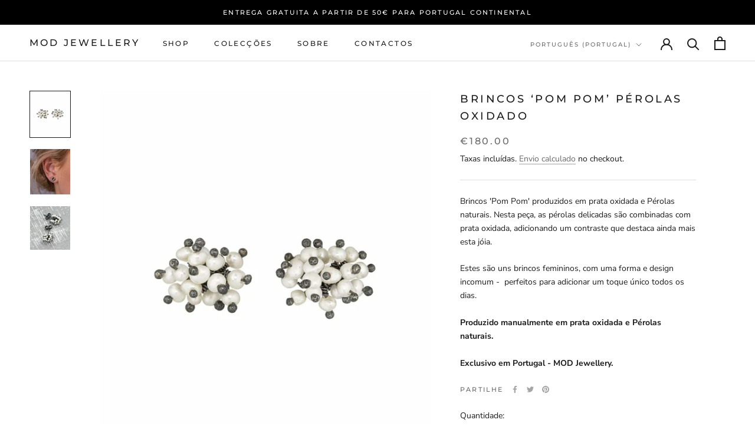

--- FILE ---
content_type: text/html; charset=utf-8
request_url: https://www.mod-jewellery.com/pt/products/pom-pom-oxidised-pearl-earrings-1
body_size: 22879
content:
<!doctype html>

<html class="no-js" lang="pt-PT">
  <head>
    <meta charset="utf-8"> 
    <meta http-equiv="X-UA-Compatible" content="IE=edge,chrome=1">
    <meta name="viewport" content="width=device-width, initial-scale=1.0, height=device-height, minimum-scale=1.0, maximum-scale=1.0">
    <meta name="theme-color" content="">

    <title>
      Brincos Azura Prata - Ines Telles - MOD Jewellery
    </title><meta name="description" content="Brincos Azura com pérola produzidos manualmente pela joalheira Inês Telles. Descubra todas as colecções Inês Telles Jewelry e outros Joalheiros Portugueses."><link rel="canonical" href="https://www.mod-jewellery.com/pt/products/pom-pom-oxidised-pearl-earrings-1"><meta property="og:type" content="product">
  <meta property="og:title" content="Brincos ‘Pom Pom’ Pérolas Oxidado"><meta property="og:image" content="http://www.mod-jewellery.com/cdn/shop/products/kate-wood-pom-pom-oxidised-pearl-earrings-mod-jewellery-36259821650178.jpg?v=1638547712">
    <meta property="og:image:secure_url" content="https://www.mod-jewellery.com/cdn/shop/products/kate-wood-pom-pom-oxidised-pearl-earrings-mod-jewellery-36259821650178.jpg?v=1638547712">
    <meta property="og:image:width" content="1400">
    <meta property="og:image:height" content="1600"><meta property="product:price:amount" content="180.00">
  <meta property="product:price:currency" content="EUR"><meta property="og:description" content="Brincos Azura com pérola produzidos manualmente pela joalheira Inês Telles. Descubra todas as colecções Inês Telles Jewelry e outros Joalheiros Portugueses."><meta property="og:url" content="https://www.mod-jewellery.com/pt/products/pom-pom-oxidised-pearl-earrings-1">
<meta property="og:site_name" content="MOD Jewellery"><meta name="twitter:card" content="summary"><meta name="twitter:title" content="Brincos ‘Pom Pom’ Pérolas Oxidado">
  <meta name="twitter:description" content="Brincos &#39;Pom Pom&#39; produzidos em prata oxidada e Pérolas naturais. Nesta peça, as pérolas delicadas são combinadas com prata oxidada, adicionando um contraste que destaca ainda mais esta jóia.
Estes são uns brincos femininos, com uma forma e design incomum -  perfeitos para adicionar um toque único todos os dias.
Produzido manualmente em prata oxidada e Pérolas naturais.Exclusivo em Portugal - MOD Jewellery.">
  <meta name="twitter:image" content="https://www.mod-jewellery.com/cdn/shop/products/kate-wood-pom-pom-oxidised-pearl-earrings-mod-jewellery-36259821650178_600x600_crop_center.jpg?v=1638547712">
    <style>
  @font-face {
  font-family: Montserrat;
  font-weight: 500;
  font-style: normal;
  font-display: fallback;
  src: url("//www.mod-jewellery.com/cdn/fonts/montserrat/montserrat_n5.07ef3781d9c78c8b93c98419da7ad4fbeebb6635.woff2") format("woff2"),
       url("//www.mod-jewellery.com/cdn/fonts/montserrat/montserrat_n5.adf9b4bd8b0e4f55a0b203cdd84512667e0d5e4d.woff") format("woff");
}

  @font-face {
  font-family: "Nunito Sans";
  font-weight: 400;
  font-style: normal;
  font-display: fallback;
  src: url("//www.mod-jewellery.com/cdn/fonts/nunito_sans/nunitosans_n4.0276fe080df0ca4e6a22d9cb55aed3ed5ba6b1da.woff2") format("woff2"),
       url("//www.mod-jewellery.com/cdn/fonts/nunito_sans/nunitosans_n4.b4964bee2f5e7fd9c3826447e73afe2baad607b7.woff") format("woff");
}


  @font-face {
  font-family: "Nunito Sans";
  font-weight: 700;
  font-style: normal;
  font-display: fallback;
  src: url("//www.mod-jewellery.com/cdn/fonts/nunito_sans/nunitosans_n7.25d963ed46da26098ebeab731e90d8802d989fa5.woff2") format("woff2"),
       url("//www.mod-jewellery.com/cdn/fonts/nunito_sans/nunitosans_n7.d32e3219b3d2ec82285d3027bd673efc61a996c8.woff") format("woff");
}

  @font-face {
  font-family: "Nunito Sans";
  font-weight: 400;
  font-style: italic;
  font-display: fallback;
  src: url("//www.mod-jewellery.com/cdn/fonts/nunito_sans/nunitosans_i4.6e408730afac1484cf297c30b0e67c86d17fc586.woff2") format("woff2"),
       url("//www.mod-jewellery.com/cdn/fonts/nunito_sans/nunitosans_i4.c9b6dcbfa43622b39a5990002775a8381942ae38.woff") format("woff");
}

  @font-face {
  font-family: "Nunito Sans";
  font-weight: 700;
  font-style: italic;
  font-display: fallback;
  src: url("//www.mod-jewellery.com/cdn/fonts/nunito_sans/nunitosans_i7.8c1124729eec046a321e2424b2acf328c2c12139.woff2") format("woff2"),
       url("//www.mod-jewellery.com/cdn/fonts/nunito_sans/nunitosans_i7.af4cda04357273e0996d21184432bcb14651a64d.woff") format("woff");
}


  :root {
    --heading-font-family : Montserrat, sans-serif;
    --heading-font-weight : 500;
    --heading-font-style  : normal;

    --text-font-family : "Nunito Sans", sans-serif;
    --text-font-weight : 400;
    --text-font-style  : normal;

    --base-text-font-size   : 14px;
    --default-text-font-size: 14px;--background          : #ffffff;
    --background-rgb      : 255, 255, 255;
    --light-background    : #efefef;
    --light-background-rgb: 239, 239, 239;
    --heading-color       : #1c1b1b;
    --text-color          : #1c1b1b;
    --text-color-rgb      : 28, 27, 27;
    --text-color-light    : #6a6a6a;
    --text-color-light-rgb: 106, 106, 106;
    --link-color          : #6a6a6a;
    --link-color-rgb      : 106, 106, 106;
    --border-color        : #dddddd;
    --border-color-rgb    : 221, 221, 221;

    --button-background    : #1c1b1b;
    --button-background-rgb: 28, 27, 27;
    --button-text-color    : #ffffff;

    --header-background       : #ffffff;
    --header-heading-color    : #1c1b1b;
    --header-light-text-color : #6a6a6a;
    --header-border-color     : #dddddd;

    --footer-background    : #ffffff;
    --footer-text-color    : #6a6a6a;
    --footer-heading-color : #1c1b1b;
    --footer-border-color  : #e9e9e9;

    --navigation-background      : #efefef;
    --navigation-background-rgb  : 239, 239, 239;
    --navigation-text-color      : #1c1b1b;
    --navigation-text-color-light: rgba(28, 27, 27, 0.5);
    --navigation-border-color    : rgba(28, 27, 27, 0.25);

    --newsletter-popup-background     : #1c1b1b;
    --newsletter-popup-text-color     : #ffffff;
    --newsletter-popup-text-color-rgb : 255, 255, 255;

    --secondary-elements-background       : #1c1b1b;
    --secondary-elements-background-rgb   : 28, 27, 27;
    --secondary-elements-text-color       : #ffffff;
    --secondary-elements-text-color-light : rgba(255, 255, 255, 0.5);
    --secondary-elements-border-color     : rgba(255, 255, 255, 0.25);

    --product-sale-price-color    : #f94c43;
    --product-sale-price-color-rgb: 249, 76, 67;
    --product-star-rating: #f6a429;

    /* Shopify related variables */
    --payment-terms-background-color: #ffffff;

    /* Products */

    --horizontal-spacing-four-products-per-row: 60px;
        --horizontal-spacing-two-products-per-row : 60px;

    --vertical-spacing-four-products-per-row: 60px;
        --vertical-spacing-two-products-per-row : 75px;

    /* Animation */
    --drawer-transition-timing: cubic-bezier(0.645, 0.045, 0.355, 1);
    --header-base-height: 80px; /* We set a default for browsers that do not support CSS variables */

    /* Cursors */
    --cursor-zoom-in-svg    : url(//www.mod-jewellery.com/cdn/shop/t/68/assets/cursor-zoom-in.svg?v=126288959602927766881676984274);
    --cursor-zoom-in-2x-svg : url(//www.mod-jewellery.com/cdn/shop/t/68/assets/cursor-zoom-in-2x.svg?v=116842272901327799731676984274);
  }
</style>

<script>
  // IE11 does not have support for CSS variables, so we have to polyfill them
  if (!(((window || {}).CSS || {}).supports && window.CSS.supports('(--a: 0)'))) {
    const script = document.createElement('script');
    script.type = 'text/javascript';
    script.src = 'https://cdn.jsdelivr.net/npm/css-vars-ponyfill@2';
    script.onload = function() {
      cssVars({});
    };

    document.getElementsByTagName('head')[0].appendChild(script);
  }
</script>

    <script>window.performance && window.performance.mark && window.performance.mark('shopify.content_for_header.start');</script><meta name="google-site-verification" content="EC4P0_0UQFTq-3FMV5fZACzKm-QCMcczUE33RLXYHBw">
<meta name="facebook-domain-verification" content="758ofcfazsn54jwsbxnhj4bmdbmtrn">
<meta id="shopify-digital-wallet" name="shopify-digital-wallet" content="/43576230053/digital_wallets/dialog">
<meta name="shopify-checkout-api-token" content="f1fcb8d35cf4e1b7e6d1fef04a29c8b3">
<link rel="alternate" hreflang="x-default" href="https://www.mod-jewellery.com/products/pom-pom-oxidised-pearl-earrings-1">
<link rel="alternate" hreflang="en" href="https://www.mod-jewellery.com/products/pom-pom-oxidised-pearl-earrings-1">
<link rel="alternate" hreflang="pt" href="https://www.mod-jewellery.com/pt/products/pom-pom-oxidised-pearl-earrings-1">
<link rel="alternate" type="application/json+oembed" href="https://www.mod-jewellery.com/pt/products/pom-pom-oxidised-pearl-earrings-1.oembed">
<script async="async" src="/checkouts/internal/preloads.js?locale=pt-PT"></script>
<link rel="preconnect" href="https://shop.app" crossorigin="anonymous">
<script async="async" src="https://shop.app/checkouts/internal/preloads.js?locale=pt-PT&shop_id=43576230053" crossorigin="anonymous"></script>
<script id="apple-pay-shop-capabilities" type="application/json">{"shopId":43576230053,"countryCode":"PT","currencyCode":"EUR","merchantCapabilities":["supports3DS"],"merchantId":"gid:\/\/shopify\/Shop\/43576230053","merchantName":"MOD Jewellery","requiredBillingContactFields":["postalAddress","email"],"requiredShippingContactFields":["postalAddress","email"],"shippingType":"shipping","supportedNetworks":["visa","maestro","masterCard","amex"],"total":{"type":"pending","label":"MOD Jewellery","amount":"1.00"},"shopifyPaymentsEnabled":true,"supportsSubscriptions":true}</script>
<script id="shopify-features" type="application/json">{"accessToken":"f1fcb8d35cf4e1b7e6d1fef04a29c8b3","betas":["rich-media-storefront-analytics"],"domain":"www.mod-jewellery.com","predictiveSearch":true,"shopId":43576230053,"locale":"pt-pt"}</script>
<script>var Shopify = Shopify || {};
Shopify.shop = "mod-contemporary-jewellery.myshopify.com";
Shopify.locale = "pt-PT";
Shopify.currency = {"active":"EUR","rate":"1.0"};
Shopify.country = "PT";
Shopify.theme = {"name":"Prestige 2023.02.21","id":136555725058,"schema_name":"Prestige","schema_version":"6.0.0","theme_store_id":855,"role":"main"};
Shopify.theme.handle = "null";
Shopify.theme.style = {"id":null,"handle":null};
Shopify.cdnHost = "www.mod-jewellery.com/cdn";
Shopify.routes = Shopify.routes || {};
Shopify.routes.root = "/pt/";</script>
<script type="module">!function(o){(o.Shopify=o.Shopify||{}).modules=!0}(window);</script>
<script>!function(o){function n(){var o=[];function n(){o.push(Array.prototype.slice.apply(arguments))}return n.q=o,n}var t=o.Shopify=o.Shopify||{};t.loadFeatures=n(),t.autoloadFeatures=n()}(window);</script>
<script>
  window.ShopifyPay = window.ShopifyPay || {};
  window.ShopifyPay.apiHost = "shop.app\/pay";
  window.ShopifyPay.redirectState = null;
</script>
<script id="shop-js-analytics" type="application/json">{"pageType":"product"}</script>
<script defer="defer" async type="module" src="//www.mod-jewellery.com/cdn/shopifycloud/shop-js/modules/v2/client.init-shop-cart-sync_CFX4w5t0.pt-PT.esm.js"></script>
<script defer="defer" async type="module" src="//www.mod-jewellery.com/cdn/shopifycloud/shop-js/modules/v2/chunk.common_BhkIepHa.esm.js"></script>
<script defer="defer" async type="module" src="//www.mod-jewellery.com/cdn/shopifycloud/shop-js/modules/v2/chunk.modal_BqkWJ4Eh.esm.js"></script>
<script type="module">
  await import("//www.mod-jewellery.com/cdn/shopifycloud/shop-js/modules/v2/client.init-shop-cart-sync_CFX4w5t0.pt-PT.esm.js");
await import("//www.mod-jewellery.com/cdn/shopifycloud/shop-js/modules/v2/chunk.common_BhkIepHa.esm.js");
await import("//www.mod-jewellery.com/cdn/shopifycloud/shop-js/modules/v2/chunk.modal_BqkWJ4Eh.esm.js");

  window.Shopify.SignInWithShop?.initShopCartSync?.({"fedCMEnabled":true,"windoidEnabled":true});

</script>
<script>
  window.Shopify = window.Shopify || {};
  if (!window.Shopify.featureAssets) window.Shopify.featureAssets = {};
  window.Shopify.featureAssets['shop-js'] = {"shop-cart-sync":["modules/v2/client.shop-cart-sync_4Ey0gl_V.pt-PT.esm.js","modules/v2/chunk.common_BhkIepHa.esm.js","modules/v2/chunk.modal_BqkWJ4Eh.esm.js"],"init-fed-cm":["modules/v2/client.init-fed-cm_DRtHXlL6.pt-PT.esm.js","modules/v2/chunk.common_BhkIepHa.esm.js","modules/v2/chunk.modal_BqkWJ4Eh.esm.js"],"shop-cash-offers":["modules/v2/client.shop-cash-offers_Cns0hhoQ.pt-PT.esm.js","modules/v2/chunk.common_BhkIepHa.esm.js","modules/v2/chunk.modal_BqkWJ4Eh.esm.js"],"shop-login-button":["modules/v2/client.shop-login-button_CSBns3wt.pt-PT.esm.js","modules/v2/chunk.common_BhkIepHa.esm.js","modules/v2/chunk.modal_BqkWJ4Eh.esm.js"],"pay-button":["modules/v2/client.pay-button_Bn7u00xp.pt-PT.esm.js","modules/v2/chunk.common_BhkIepHa.esm.js","modules/v2/chunk.modal_BqkWJ4Eh.esm.js"],"shop-button":["modules/v2/client.shop-button_BryqdmEi.pt-PT.esm.js","modules/v2/chunk.common_BhkIepHa.esm.js","modules/v2/chunk.modal_BqkWJ4Eh.esm.js"],"avatar":["modules/v2/client.avatar_BTnouDA3.pt-PT.esm.js"],"init-windoid":["modules/v2/client.init-windoid_zQYwV-4c.pt-PT.esm.js","modules/v2/chunk.common_BhkIepHa.esm.js","modules/v2/chunk.modal_BqkWJ4Eh.esm.js"],"init-shop-for-new-customer-accounts":["modules/v2/client.init-shop-for-new-customer-accounts_BZ95sgJn.pt-PT.esm.js","modules/v2/client.shop-login-button_CSBns3wt.pt-PT.esm.js","modules/v2/chunk.common_BhkIepHa.esm.js","modules/v2/chunk.modal_BqkWJ4Eh.esm.js"],"init-shop-email-lookup-coordinator":["modules/v2/client.init-shop-email-lookup-coordinator_BlyzN1D1.pt-PT.esm.js","modules/v2/chunk.common_BhkIepHa.esm.js","modules/v2/chunk.modal_BqkWJ4Eh.esm.js"],"init-shop-cart-sync":["modules/v2/client.init-shop-cart-sync_CFX4w5t0.pt-PT.esm.js","modules/v2/chunk.common_BhkIepHa.esm.js","modules/v2/chunk.modal_BqkWJ4Eh.esm.js"],"shop-toast-manager":["modules/v2/client.shop-toast-manager_DwayrBY7.pt-PT.esm.js","modules/v2/chunk.common_BhkIepHa.esm.js","modules/v2/chunk.modal_BqkWJ4Eh.esm.js"],"init-customer-accounts":["modules/v2/client.init-customer-accounts_DckTpfjA.pt-PT.esm.js","modules/v2/client.shop-login-button_CSBns3wt.pt-PT.esm.js","modules/v2/chunk.common_BhkIepHa.esm.js","modules/v2/chunk.modal_BqkWJ4Eh.esm.js"],"init-customer-accounts-sign-up":["modules/v2/client.init-customer-accounts-sign-up_BzM1Y_rz.pt-PT.esm.js","modules/v2/client.shop-login-button_CSBns3wt.pt-PT.esm.js","modules/v2/chunk.common_BhkIepHa.esm.js","modules/v2/chunk.modal_BqkWJ4Eh.esm.js"],"shop-follow-button":["modules/v2/client.shop-follow-button_CrmnElWU.pt-PT.esm.js","modules/v2/chunk.common_BhkIepHa.esm.js","modules/v2/chunk.modal_BqkWJ4Eh.esm.js"],"checkout-modal":["modules/v2/client.checkout-modal_C0IUXNNZ.pt-PT.esm.js","modules/v2/chunk.common_BhkIepHa.esm.js","modules/v2/chunk.modal_BqkWJ4Eh.esm.js"],"shop-login":["modules/v2/client.shop-login_Bjwa5m5g.pt-PT.esm.js","modules/v2/chunk.common_BhkIepHa.esm.js","modules/v2/chunk.modal_BqkWJ4Eh.esm.js"],"lead-capture":["modules/v2/client.lead-capture_tQ6ktsTR.pt-PT.esm.js","modules/v2/chunk.common_BhkIepHa.esm.js","modules/v2/chunk.modal_BqkWJ4Eh.esm.js"],"payment-terms":["modules/v2/client.payment-terms_CHE80bfN.pt-PT.esm.js","modules/v2/chunk.common_BhkIepHa.esm.js","modules/v2/chunk.modal_BqkWJ4Eh.esm.js"]};
</script>
<script>(function() {
  var isLoaded = false;
  function asyncLoad() {
    if (isLoaded) return;
    isLoaded = true;
    var urls = ["https:\/\/chimpstatic.com\/mcjs-connected\/js\/users\/d89066e832f73fbbbce1b5c6f\/5b850064ec1620ab514ee4930.js?shop=mod-contemporary-jewellery.myshopify.com"];
    for (var i = 0; i < urls.length; i++) {
      var s = document.createElement('script');
      s.type = 'text/javascript';
      s.async = true;
      s.src = urls[i];
      var x = document.getElementsByTagName('script')[0];
      x.parentNode.insertBefore(s, x);
    }
  };
  if(window.attachEvent) {
    window.attachEvent('onload', asyncLoad);
  } else {
    window.addEventListener('load', asyncLoad, false);
  }
})();</script>
<script id="__st">var __st={"a":43576230053,"offset":0,"reqid":"71172946-acff-4514-b0d6-d3a5bd6ed3f8-1769104391","pageurl":"www.mod-jewellery.com\/pt\/products\/pom-pom-oxidised-pearl-earrings-1","u":"77d13372f9e4","p":"product","rtyp":"product","rid":7483757527298};</script>
<script>window.ShopifyPaypalV4VisibilityTracking = true;</script>
<script id="captcha-bootstrap">!function(){'use strict';const t='contact',e='account',n='new_comment',o=[[t,t],['blogs',n],['comments',n],[t,'customer']],c=[[e,'customer_login'],[e,'guest_login'],[e,'recover_customer_password'],[e,'create_customer']],r=t=>t.map((([t,e])=>`form[action*='/${t}']:not([data-nocaptcha='true']) input[name='form_type'][value='${e}']`)).join(','),a=t=>()=>t?[...document.querySelectorAll(t)].map((t=>t.form)):[];function s(){const t=[...o],e=r(t);return a(e)}const i='password',u='form_key',d=['recaptcha-v3-token','g-recaptcha-response','h-captcha-response',i],f=()=>{try{return window.sessionStorage}catch{return}},m='__shopify_v',_=t=>t.elements[u];function p(t,e,n=!1){try{const o=window.sessionStorage,c=JSON.parse(o.getItem(e)),{data:r}=function(t){const{data:e,action:n}=t;return t[m]||n?{data:e,action:n}:{data:t,action:n}}(c);for(const[e,n]of Object.entries(r))t.elements[e]&&(t.elements[e].value=n);n&&o.removeItem(e)}catch(o){console.error('form repopulation failed',{error:o})}}const l='form_type',E='cptcha';function T(t){t.dataset[E]=!0}const w=window,h=w.document,L='Shopify',v='ce_forms',y='captcha';let A=!1;((t,e)=>{const n=(g='f06e6c50-85a8-45c8-87d0-21a2b65856fe',I='https://cdn.shopify.com/shopifycloud/storefront-forms-hcaptcha/ce_storefront_forms_captcha_hcaptcha.v1.5.2.iife.js',D={infoText:'Protegido por hCaptcha',privacyText:'Privacidade',termsText:'Termos'},(t,e,n)=>{const o=w[L][v],c=o.bindForm;if(c)return c(t,g,e,D).then(n);var r;o.q.push([[t,g,e,D],n]),r=I,A||(h.body.append(Object.assign(h.createElement('script'),{id:'captcha-provider',async:!0,src:r})),A=!0)});var g,I,D;w[L]=w[L]||{},w[L][v]=w[L][v]||{},w[L][v].q=[],w[L][y]=w[L][y]||{},w[L][y].protect=function(t,e){n(t,void 0,e),T(t)},Object.freeze(w[L][y]),function(t,e,n,w,h,L){const[v,y,A,g]=function(t,e,n){const i=e?o:[],u=t?c:[],d=[...i,...u],f=r(d),m=r(i),_=r(d.filter((([t,e])=>n.includes(e))));return[a(f),a(m),a(_),s()]}(w,h,L),I=t=>{const e=t.target;return e instanceof HTMLFormElement?e:e&&e.form},D=t=>v().includes(t);t.addEventListener('submit',(t=>{const e=I(t);if(!e)return;const n=D(e)&&!e.dataset.hcaptchaBound&&!e.dataset.recaptchaBound,o=_(e),c=g().includes(e)&&(!o||!o.value);(n||c)&&t.preventDefault(),c&&!n&&(function(t){try{if(!f())return;!function(t){const e=f();if(!e)return;const n=_(t);if(!n)return;const o=n.value;o&&e.removeItem(o)}(t);const e=Array.from(Array(32),(()=>Math.random().toString(36)[2])).join('');!function(t,e){_(t)||t.append(Object.assign(document.createElement('input'),{type:'hidden',name:u})),t.elements[u].value=e}(t,e),function(t,e){const n=f();if(!n)return;const o=[...t.querySelectorAll(`input[type='${i}']`)].map((({name:t})=>t)),c=[...d,...o],r={};for(const[a,s]of new FormData(t).entries())c.includes(a)||(r[a]=s);n.setItem(e,JSON.stringify({[m]:1,action:t.action,data:r}))}(t,e)}catch(e){console.error('failed to persist form',e)}}(e),e.submit())}));const S=(t,e)=>{t&&!t.dataset[E]&&(n(t,e.some((e=>e===t))),T(t))};for(const o of['focusin','change'])t.addEventListener(o,(t=>{const e=I(t);D(e)&&S(e,y())}));const B=e.get('form_key'),M=e.get(l),P=B&&M;t.addEventListener('DOMContentLoaded',(()=>{const t=y();if(P)for(const e of t)e.elements[l].value===M&&p(e,B);[...new Set([...A(),...v().filter((t=>'true'===t.dataset.shopifyCaptcha))])].forEach((e=>S(e,t)))}))}(h,new URLSearchParams(w.location.search),n,t,e,['guest_login'])})(!0,!1)}();</script>
<script integrity="sha256-4kQ18oKyAcykRKYeNunJcIwy7WH5gtpwJnB7kiuLZ1E=" data-source-attribution="shopify.loadfeatures" defer="defer" src="//www.mod-jewellery.com/cdn/shopifycloud/storefront/assets/storefront/load_feature-a0a9edcb.js" crossorigin="anonymous"></script>
<script crossorigin="anonymous" defer="defer" src="//www.mod-jewellery.com/cdn/shopifycloud/storefront/assets/shopify_pay/storefront-65b4c6d7.js?v=20250812"></script>
<script data-source-attribution="shopify.dynamic_checkout.dynamic.init">var Shopify=Shopify||{};Shopify.PaymentButton=Shopify.PaymentButton||{isStorefrontPortableWallets:!0,init:function(){window.Shopify.PaymentButton.init=function(){};var t=document.createElement("script");t.src="https://www.mod-jewellery.com/cdn/shopifycloud/portable-wallets/latest/portable-wallets.pt-pt.js",t.type="module",document.head.appendChild(t)}};
</script>
<script data-source-attribution="shopify.dynamic_checkout.buyer_consent">
  function portableWalletsHideBuyerConsent(e){var t=document.getElementById("shopify-buyer-consent"),n=document.getElementById("shopify-subscription-policy-button");t&&n&&(t.classList.add("hidden"),t.setAttribute("aria-hidden","true"),n.removeEventListener("click",e))}function portableWalletsShowBuyerConsent(e){var t=document.getElementById("shopify-buyer-consent"),n=document.getElementById("shopify-subscription-policy-button");t&&n&&(t.classList.remove("hidden"),t.removeAttribute("aria-hidden"),n.addEventListener("click",e))}window.Shopify?.PaymentButton&&(window.Shopify.PaymentButton.hideBuyerConsent=portableWalletsHideBuyerConsent,window.Shopify.PaymentButton.showBuyerConsent=portableWalletsShowBuyerConsent);
</script>
<script data-source-attribution="shopify.dynamic_checkout.cart.bootstrap">document.addEventListener("DOMContentLoaded",(function(){function t(){return document.querySelector("shopify-accelerated-checkout-cart, shopify-accelerated-checkout")}if(t())Shopify.PaymentButton.init();else{new MutationObserver((function(e,n){t()&&(Shopify.PaymentButton.init(),n.disconnect())})).observe(document.body,{childList:!0,subtree:!0})}}));
</script>
<link id="shopify-accelerated-checkout-styles" rel="stylesheet" media="screen" href="https://www.mod-jewellery.com/cdn/shopifycloud/portable-wallets/latest/accelerated-checkout-backwards-compat.css" crossorigin="anonymous">
<style id="shopify-accelerated-checkout-cart">
        #shopify-buyer-consent {
  margin-top: 1em;
  display: inline-block;
  width: 100%;
}

#shopify-buyer-consent.hidden {
  display: none;
}

#shopify-subscription-policy-button {
  background: none;
  border: none;
  padding: 0;
  text-decoration: underline;
  font-size: inherit;
  cursor: pointer;
}

#shopify-subscription-policy-button::before {
  box-shadow: none;
}

      </style>

<script>window.performance && window.performance.mark && window.performance.mark('shopify.content_for_header.end');</script>

    <link rel="stylesheet" href="//www.mod-jewellery.com/cdn/shop/t/68/assets/theme.css?v=156447028736477231991676984263">

    <script>// This allows to expose several variables to the global scope, to be used in scripts
      window.theme = {
        pageType: "product",
        moneyFormat: "€{{amount}}",
        moneyWithCurrencyFormat: "€{{amount}}",
        currencyCodeEnabled: true,
        productImageSize: "tall",
        searchMode: "product",
        showPageTransition: false,
        showElementStaggering: true,
        showImageZooming: true
      };

      window.routes = {
        rootUrl: "\/pt",
        rootUrlWithoutSlash: "\/pt",
        cartUrl: "\/pt\/cart",
        cartAddUrl: "\/pt\/cart\/add",
        cartChangeUrl: "\/pt\/cart\/change",
        searchUrl: "\/pt\/search",
        productRecommendationsUrl: "\/pt\/recommendations\/products"
      };

      window.languages = {
        cartAddNote: "Adicione uma nota à sua encomenda",
        cartEditNote: "Edit Order Note",
        productImageLoadingError: "This image could not be loaded. Please try to reload the page.",
        productFormAddToCart: "Adicionar ao carrinho",
        productFormUnavailable: "Unavailable",
        productFormSoldOut: "Sold Out",
        shippingEstimatorOneResult: "1 opção disponível",
        shippingEstimatorMoreResults: "{{count}} opções disponíveis:",
        shippingEstimatorNoResults: "No shipping could be found"
      };

      window.lazySizesConfig = {
        loadHidden: false,
        hFac: 0.5,
        expFactor: 2,
        ricTimeout: 150,
        lazyClass: 'Image--lazyLoad',
        loadingClass: 'Image--lazyLoading',
        loadedClass: 'Image--lazyLoaded'
      };

      document.documentElement.className = document.documentElement.className.replace('no-js', 'js');
      document.documentElement.style.setProperty('--window-height', window.innerHeight + 'px');

      // We do a quick detection of some features (we could use Modernizr but for so little...)
      (function() {
        document.documentElement.className += ((window.CSS && window.CSS.supports('(position: sticky) or (position: -webkit-sticky)')) ? ' supports-sticky' : ' no-supports-sticky');
        document.documentElement.className += (window.matchMedia('(-moz-touch-enabled: 1), (hover: none)')).matches ? ' no-supports-hover' : ' supports-hover';
      }());

      
    </script>

    <script src="//www.mod-jewellery.com/cdn/shop/t/68/assets/lazysizes.min.js?v=174358363404432586981676984263" async></script><script src="//www.mod-jewellery.com/cdn/shop/t/68/assets/libs.min.js?v=26178543184394469741676984263" defer></script>
    <script src="//www.mod-jewellery.com/cdn/shop/t/68/assets/theme.js?v=24122939957690793171676984264" defer></script>
    <script src="//www.mod-jewellery.com/cdn/shop/t/68/assets/custom.js?v=183944157590872491501676984263" defer></script>

    <script>
      (function () {
        window.onpageshow = function() {
          if (window.theme.showPageTransition) {
            var pageTransition = document.querySelector('.PageTransition');

            if (pageTransition) {
              pageTransition.style.visibility = 'visible';
              pageTransition.style.opacity = '0';
            }
          }

          // When the page is loaded from the cache, we have to reload the cart content
          document.documentElement.dispatchEvent(new CustomEvent('cart:refresh', {
            bubbles: true
          }));
        };
      })();
    </script>

    
  <script type="application/ld+json">
  {
    "@context": "http://schema.org",
    "@type": "Product",
    "offers": [{
          "@type": "Offer",
          "name": "Default Title",
          "availability":"https://schema.org/InStock",
          "price": 180.0,
          "priceCurrency": "EUR",
          "priceValidUntil": "2026-02-01","sku": "103410PP-E02-PO","url": "/pt/products/pom-pom-oxidised-pearl-earrings-1?variant=42129574428930"
        }
],
    "brand": {
      "name": "Kate Wood"
    },
    "name": "Brincos ‘Pom Pom’ Pérolas Oxidado",
    "description": "Brincos 'Pom Pom' produzidos em prata oxidada e Pérolas naturais. Nesta peça, as pérolas delicadas são combinadas com prata oxidada, adicionando um contraste que destaca ainda mais esta jóia.\nEstes são uns brincos femininos, com uma forma e design incomum -  perfeitos para adicionar um toque único todos os dias.\nProduzido manualmente em prata oxidada e Pérolas naturais.Exclusivo em Portugal - MOD Jewellery.",
    "category": "Earrings",
    "url": "/pt/products/pom-pom-oxidised-pearl-earrings-1",
    "sku": "103410PP-E02-PO",
    "image": {
      "@type": "ImageObject",
      "url": "https://www.mod-jewellery.com/cdn/shop/products/kate-wood-pom-pom-oxidised-pearl-earrings-mod-jewellery-36259821650178_1024x.jpg?v=1638547712",
      "image": "https://www.mod-jewellery.com/cdn/shop/products/kate-wood-pom-pom-oxidised-pearl-earrings-mod-jewellery-36259821650178_1024x.jpg?v=1638547712",
      "name": "Kate Wood 'Pom Pom' Oxidised Pearl Earrings MOD Jewellery",
      "width": "1024",
      "height": "1024"
    }
  }
  </script>



  <script type="application/ld+json">
  {
    "@context": "http://schema.org",
    "@type": "BreadcrumbList",
  "itemListElement": [{
      "@type": "ListItem",
      "position": 1,
      "name": "Home",
      "item": "https://www.mod-jewellery.com"
    },{
          "@type": "ListItem",
          "position": 2,
          "name": "Brincos ‘Pom Pom’ Pérolas Oxidado",
          "item": "https://www.mod-jewellery.com/pt/products/pom-pom-oxidised-pearl-earrings-1"
        }]
  }
  </script>

    
    <!-- Google tag (gtag.js) -->
<script async src="https://www.googletagmanager.com/gtag/js?id=AW-11246158927"></script>
<script>
  window.dataLayer = window.dataLayer || [];
  function gtag(){dataLayer.push(arguments);}
  gtag('js', new Date());

  gtag('config', 'AW-11246158927');
</script>
    
  <link href="https://monorail-edge.shopifysvc.com" rel="dns-prefetch">
<script>(function(){if ("sendBeacon" in navigator && "performance" in window) {try {var session_token_from_headers = performance.getEntriesByType('navigation')[0].serverTiming.find(x => x.name == '_s').description;} catch {var session_token_from_headers = undefined;}var session_cookie_matches = document.cookie.match(/_shopify_s=([^;]*)/);var session_token_from_cookie = session_cookie_matches && session_cookie_matches.length === 2 ? session_cookie_matches[1] : "";var session_token = session_token_from_headers || session_token_from_cookie || "";function handle_abandonment_event(e) {var entries = performance.getEntries().filter(function(entry) {return /monorail-edge.shopifysvc.com/.test(entry.name);});if (!window.abandonment_tracked && entries.length === 0) {window.abandonment_tracked = true;var currentMs = Date.now();var navigation_start = performance.timing.navigationStart;var payload = {shop_id: 43576230053,url: window.location.href,navigation_start,duration: currentMs - navigation_start,session_token,page_type: "product"};window.navigator.sendBeacon("https://monorail-edge.shopifysvc.com/v1/produce", JSON.stringify({schema_id: "online_store_buyer_site_abandonment/1.1",payload: payload,metadata: {event_created_at_ms: currentMs,event_sent_at_ms: currentMs}}));}}window.addEventListener('pagehide', handle_abandonment_event);}}());</script>
<script id="web-pixels-manager-setup">(function e(e,d,r,n,o){if(void 0===o&&(o={}),!Boolean(null===(a=null===(i=window.Shopify)||void 0===i?void 0:i.analytics)||void 0===a?void 0:a.replayQueue)){var i,a;window.Shopify=window.Shopify||{};var t=window.Shopify;t.analytics=t.analytics||{};var s=t.analytics;s.replayQueue=[],s.publish=function(e,d,r){return s.replayQueue.push([e,d,r]),!0};try{self.performance.mark("wpm:start")}catch(e){}var l=function(){var e={modern:/Edge?\/(1{2}[4-9]|1[2-9]\d|[2-9]\d{2}|\d{4,})\.\d+(\.\d+|)|Firefox\/(1{2}[4-9]|1[2-9]\d|[2-9]\d{2}|\d{4,})\.\d+(\.\d+|)|Chrom(ium|e)\/(9{2}|\d{3,})\.\d+(\.\d+|)|(Maci|X1{2}).+ Version\/(15\.\d+|(1[6-9]|[2-9]\d|\d{3,})\.\d+)([,.]\d+|)( \(\w+\)|)( Mobile\/\w+|) Safari\/|Chrome.+OPR\/(9{2}|\d{3,})\.\d+\.\d+|(CPU[ +]OS|iPhone[ +]OS|CPU[ +]iPhone|CPU IPhone OS|CPU iPad OS)[ +]+(15[._]\d+|(1[6-9]|[2-9]\d|\d{3,})[._]\d+)([._]\d+|)|Android:?[ /-](13[3-9]|1[4-9]\d|[2-9]\d{2}|\d{4,})(\.\d+|)(\.\d+|)|Android.+Firefox\/(13[5-9]|1[4-9]\d|[2-9]\d{2}|\d{4,})\.\d+(\.\d+|)|Android.+Chrom(ium|e)\/(13[3-9]|1[4-9]\d|[2-9]\d{2}|\d{4,})\.\d+(\.\d+|)|SamsungBrowser\/([2-9]\d|\d{3,})\.\d+/,legacy:/Edge?\/(1[6-9]|[2-9]\d|\d{3,})\.\d+(\.\d+|)|Firefox\/(5[4-9]|[6-9]\d|\d{3,})\.\d+(\.\d+|)|Chrom(ium|e)\/(5[1-9]|[6-9]\d|\d{3,})\.\d+(\.\d+|)([\d.]+$|.*Safari\/(?![\d.]+ Edge\/[\d.]+$))|(Maci|X1{2}).+ Version\/(10\.\d+|(1[1-9]|[2-9]\d|\d{3,})\.\d+)([,.]\d+|)( \(\w+\)|)( Mobile\/\w+|) Safari\/|Chrome.+OPR\/(3[89]|[4-9]\d|\d{3,})\.\d+\.\d+|(CPU[ +]OS|iPhone[ +]OS|CPU[ +]iPhone|CPU IPhone OS|CPU iPad OS)[ +]+(10[._]\d+|(1[1-9]|[2-9]\d|\d{3,})[._]\d+)([._]\d+|)|Android:?[ /-](13[3-9]|1[4-9]\d|[2-9]\d{2}|\d{4,})(\.\d+|)(\.\d+|)|Mobile Safari.+OPR\/([89]\d|\d{3,})\.\d+\.\d+|Android.+Firefox\/(13[5-9]|1[4-9]\d|[2-9]\d{2}|\d{4,})\.\d+(\.\d+|)|Android.+Chrom(ium|e)\/(13[3-9]|1[4-9]\d|[2-9]\d{2}|\d{4,})\.\d+(\.\d+|)|Android.+(UC? ?Browser|UCWEB|U3)[ /]?(15\.([5-9]|\d{2,})|(1[6-9]|[2-9]\d|\d{3,})\.\d+)\.\d+|SamsungBrowser\/(5\.\d+|([6-9]|\d{2,})\.\d+)|Android.+MQ{2}Browser\/(14(\.(9|\d{2,})|)|(1[5-9]|[2-9]\d|\d{3,})(\.\d+|))(\.\d+|)|K[Aa][Ii]OS\/(3\.\d+|([4-9]|\d{2,})\.\d+)(\.\d+|)/},d=e.modern,r=e.legacy,n=navigator.userAgent;return n.match(d)?"modern":n.match(r)?"legacy":"unknown"}(),u="modern"===l?"modern":"legacy",c=(null!=n?n:{modern:"",legacy:""})[u],f=function(e){return[e.baseUrl,"/wpm","/b",e.hashVersion,"modern"===e.buildTarget?"m":"l",".js"].join("")}({baseUrl:d,hashVersion:r,buildTarget:u}),m=function(e){var d=e.version,r=e.bundleTarget,n=e.surface,o=e.pageUrl,i=e.monorailEndpoint;return{emit:function(e){var a=e.status,t=e.errorMsg,s=(new Date).getTime(),l=JSON.stringify({metadata:{event_sent_at_ms:s},events:[{schema_id:"web_pixels_manager_load/3.1",payload:{version:d,bundle_target:r,page_url:o,status:a,surface:n,error_msg:t},metadata:{event_created_at_ms:s}}]});if(!i)return console&&console.warn&&console.warn("[Web Pixels Manager] No Monorail endpoint provided, skipping logging."),!1;try{return self.navigator.sendBeacon.bind(self.navigator)(i,l)}catch(e){}var u=new XMLHttpRequest;try{return u.open("POST",i,!0),u.setRequestHeader("Content-Type","text/plain"),u.send(l),!0}catch(e){return console&&console.warn&&console.warn("[Web Pixels Manager] Got an unhandled error while logging to Monorail."),!1}}}}({version:r,bundleTarget:l,surface:e.surface,pageUrl:self.location.href,monorailEndpoint:e.monorailEndpoint});try{o.browserTarget=l,function(e){var d=e.src,r=e.async,n=void 0===r||r,o=e.onload,i=e.onerror,a=e.sri,t=e.scriptDataAttributes,s=void 0===t?{}:t,l=document.createElement("script"),u=document.querySelector("head"),c=document.querySelector("body");if(l.async=n,l.src=d,a&&(l.integrity=a,l.crossOrigin="anonymous"),s)for(var f in s)if(Object.prototype.hasOwnProperty.call(s,f))try{l.dataset[f]=s[f]}catch(e){}if(o&&l.addEventListener("load",o),i&&l.addEventListener("error",i),u)u.appendChild(l);else{if(!c)throw new Error("Did not find a head or body element to append the script");c.appendChild(l)}}({src:f,async:!0,onload:function(){if(!function(){var e,d;return Boolean(null===(d=null===(e=window.Shopify)||void 0===e?void 0:e.analytics)||void 0===d?void 0:d.initialized)}()){var d=window.webPixelsManager.init(e)||void 0;if(d){var r=window.Shopify.analytics;r.replayQueue.forEach((function(e){var r=e[0],n=e[1],o=e[2];d.publishCustomEvent(r,n,o)})),r.replayQueue=[],r.publish=d.publishCustomEvent,r.visitor=d.visitor,r.initialized=!0}}},onerror:function(){return m.emit({status:"failed",errorMsg:"".concat(f," has failed to load")})},sri:function(e){var d=/^sha384-[A-Za-z0-9+/=]+$/;return"string"==typeof e&&d.test(e)}(c)?c:"",scriptDataAttributes:o}),m.emit({status:"loading"})}catch(e){m.emit({status:"failed",errorMsg:(null==e?void 0:e.message)||"Unknown error"})}}})({shopId: 43576230053,storefrontBaseUrl: "https://www.mod-jewellery.com",extensionsBaseUrl: "https://extensions.shopifycdn.com/cdn/shopifycloud/web-pixels-manager",monorailEndpoint: "https://monorail-edge.shopifysvc.com/unstable/produce_batch",surface: "storefront-renderer",enabledBetaFlags: ["2dca8a86"],webPixelsConfigList: [{"id":"1122992452","configuration":"{\"config\":\"{\\\"pixel_id\\\":\\\"GT-NBBG84D\\\",\\\"target_country\\\":\\\"PT\\\",\\\"gtag_events\\\":[{\\\"type\\\":\\\"purchase\\\",\\\"action_label\\\":\\\"MC-YRB2V95WCC\\\"},{\\\"type\\\":\\\"page_view\\\",\\\"action_label\\\":\\\"MC-YRB2V95WCC\\\"},{\\\"type\\\":\\\"view_item\\\",\\\"action_label\\\":\\\"MC-YRB2V95WCC\\\"}],\\\"enable_monitoring_mode\\\":false}\"}","eventPayloadVersion":"v1","runtimeContext":"OPEN","scriptVersion":"b2a88bafab3e21179ed38636efcd8a93","type":"APP","apiClientId":1780363,"privacyPurposes":[],"dataSharingAdjustments":{"protectedCustomerApprovalScopes":["read_customer_address","read_customer_email","read_customer_name","read_customer_personal_data","read_customer_phone"]}},{"id":"167772484","eventPayloadVersion":"v1","runtimeContext":"LAX","scriptVersion":"1","type":"CUSTOM","privacyPurposes":["ANALYTICS"],"name":"Google Analytics tag (migrated)"},{"id":"shopify-app-pixel","configuration":"{}","eventPayloadVersion":"v1","runtimeContext":"STRICT","scriptVersion":"0450","apiClientId":"shopify-pixel","type":"APP","privacyPurposes":["ANALYTICS","MARKETING"]},{"id":"shopify-custom-pixel","eventPayloadVersion":"v1","runtimeContext":"LAX","scriptVersion":"0450","apiClientId":"shopify-pixel","type":"CUSTOM","privacyPurposes":["ANALYTICS","MARKETING"]}],isMerchantRequest: false,initData: {"shop":{"name":"MOD Jewellery","paymentSettings":{"currencyCode":"EUR"},"myshopifyDomain":"mod-contemporary-jewellery.myshopify.com","countryCode":"PT","storefrontUrl":"https:\/\/www.mod-jewellery.com\/pt"},"customer":null,"cart":null,"checkout":null,"productVariants":[{"price":{"amount":180.0,"currencyCode":"EUR"},"product":{"title":"Brincos ‘Pom Pom’ Pérolas Oxidado","vendor":"Kate Wood","id":"7483757527298","untranslatedTitle":"Brincos ‘Pom Pom’ Pérolas Oxidado","url":"\/pt\/products\/pom-pom-oxidised-pearl-earrings-1","type":"Earrings"},"id":"42129574428930","image":{"src":"\/\/www.mod-jewellery.com\/cdn\/shop\/products\/kate-wood-pom-pom-oxidised-pearl-earrings-mod-jewellery-36259821650178.jpg?v=1638547712"},"sku":"103410PP-E02-PO","title":"Default Title","untranslatedTitle":"Default Title"}],"purchasingCompany":null},},"https://www.mod-jewellery.com/cdn","fcfee988w5aeb613cpc8e4bc33m6693e112",{"modern":"","legacy":""},{"shopId":"43576230053","storefrontBaseUrl":"https:\/\/www.mod-jewellery.com","extensionBaseUrl":"https:\/\/extensions.shopifycdn.com\/cdn\/shopifycloud\/web-pixels-manager","surface":"storefront-renderer","enabledBetaFlags":"[\"2dca8a86\"]","isMerchantRequest":"false","hashVersion":"fcfee988w5aeb613cpc8e4bc33m6693e112","publish":"custom","events":"[[\"page_viewed\",{}],[\"product_viewed\",{\"productVariant\":{\"price\":{\"amount\":180.0,\"currencyCode\":\"EUR\"},\"product\":{\"title\":\"Brincos ‘Pom Pom’ Pérolas Oxidado\",\"vendor\":\"Kate Wood\",\"id\":\"7483757527298\",\"untranslatedTitle\":\"Brincos ‘Pom Pom’ Pérolas Oxidado\",\"url\":\"\/pt\/products\/pom-pom-oxidised-pearl-earrings-1\",\"type\":\"Earrings\"},\"id\":\"42129574428930\",\"image\":{\"src\":\"\/\/www.mod-jewellery.com\/cdn\/shop\/products\/kate-wood-pom-pom-oxidised-pearl-earrings-mod-jewellery-36259821650178.jpg?v=1638547712\"},\"sku\":\"103410PP-E02-PO\",\"title\":\"Default Title\",\"untranslatedTitle\":\"Default Title\"}}]]"});</script><script>
  window.ShopifyAnalytics = window.ShopifyAnalytics || {};
  window.ShopifyAnalytics.meta = window.ShopifyAnalytics.meta || {};
  window.ShopifyAnalytics.meta.currency = 'EUR';
  var meta = {"product":{"id":7483757527298,"gid":"gid:\/\/shopify\/Product\/7483757527298","vendor":"Kate Wood","type":"Earrings","handle":"pom-pom-oxidised-pearl-earrings-1","variants":[{"id":42129574428930,"price":18000,"name":"Brincos ‘Pom Pom’ Pérolas Oxidado","public_title":null,"sku":"103410PP-E02-PO"}],"remote":false},"page":{"pageType":"product","resourceType":"product","resourceId":7483757527298,"requestId":"71172946-acff-4514-b0d6-d3a5bd6ed3f8-1769104391"}};
  for (var attr in meta) {
    window.ShopifyAnalytics.meta[attr] = meta[attr];
  }
</script>
<script class="analytics">
  (function () {
    var customDocumentWrite = function(content) {
      var jquery = null;

      if (window.jQuery) {
        jquery = window.jQuery;
      } else if (window.Checkout && window.Checkout.$) {
        jquery = window.Checkout.$;
      }

      if (jquery) {
        jquery('body').append(content);
      }
    };

    var hasLoggedConversion = function(token) {
      if (token) {
        return document.cookie.indexOf('loggedConversion=' + token) !== -1;
      }
      return false;
    }

    var setCookieIfConversion = function(token) {
      if (token) {
        var twoMonthsFromNow = new Date(Date.now());
        twoMonthsFromNow.setMonth(twoMonthsFromNow.getMonth() + 2);

        document.cookie = 'loggedConversion=' + token + '; expires=' + twoMonthsFromNow;
      }
    }

    var trekkie = window.ShopifyAnalytics.lib = window.trekkie = window.trekkie || [];
    if (trekkie.integrations) {
      return;
    }
    trekkie.methods = [
      'identify',
      'page',
      'ready',
      'track',
      'trackForm',
      'trackLink'
    ];
    trekkie.factory = function(method) {
      return function() {
        var args = Array.prototype.slice.call(arguments);
        args.unshift(method);
        trekkie.push(args);
        return trekkie;
      };
    };
    for (var i = 0; i < trekkie.methods.length; i++) {
      var key = trekkie.methods[i];
      trekkie[key] = trekkie.factory(key);
    }
    trekkie.load = function(config) {
      trekkie.config = config || {};
      trekkie.config.initialDocumentCookie = document.cookie;
      var first = document.getElementsByTagName('script')[0];
      var script = document.createElement('script');
      script.type = 'text/javascript';
      script.onerror = function(e) {
        var scriptFallback = document.createElement('script');
        scriptFallback.type = 'text/javascript';
        scriptFallback.onerror = function(error) {
                var Monorail = {
      produce: function produce(monorailDomain, schemaId, payload) {
        var currentMs = new Date().getTime();
        var event = {
          schema_id: schemaId,
          payload: payload,
          metadata: {
            event_created_at_ms: currentMs,
            event_sent_at_ms: currentMs
          }
        };
        return Monorail.sendRequest("https://" + monorailDomain + "/v1/produce", JSON.stringify(event));
      },
      sendRequest: function sendRequest(endpointUrl, payload) {
        // Try the sendBeacon API
        if (window && window.navigator && typeof window.navigator.sendBeacon === 'function' && typeof window.Blob === 'function' && !Monorail.isIos12()) {
          var blobData = new window.Blob([payload], {
            type: 'text/plain'
          });

          if (window.navigator.sendBeacon(endpointUrl, blobData)) {
            return true;
          } // sendBeacon was not successful

        } // XHR beacon

        var xhr = new XMLHttpRequest();

        try {
          xhr.open('POST', endpointUrl);
          xhr.setRequestHeader('Content-Type', 'text/plain');
          xhr.send(payload);
        } catch (e) {
          console.log(e);
        }

        return false;
      },
      isIos12: function isIos12() {
        return window.navigator.userAgent.lastIndexOf('iPhone; CPU iPhone OS 12_') !== -1 || window.navigator.userAgent.lastIndexOf('iPad; CPU OS 12_') !== -1;
      }
    };
    Monorail.produce('monorail-edge.shopifysvc.com',
      'trekkie_storefront_load_errors/1.1',
      {shop_id: 43576230053,
      theme_id: 136555725058,
      app_name: "storefront",
      context_url: window.location.href,
      source_url: "//www.mod-jewellery.com/cdn/s/trekkie.storefront.46a754ac07d08c656eb845cfbf513dd9a18d4ced.min.js"});

        };
        scriptFallback.async = true;
        scriptFallback.src = '//www.mod-jewellery.com/cdn/s/trekkie.storefront.46a754ac07d08c656eb845cfbf513dd9a18d4ced.min.js';
        first.parentNode.insertBefore(scriptFallback, first);
      };
      script.async = true;
      script.src = '//www.mod-jewellery.com/cdn/s/trekkie.storefront.46a754ac07d08c656eb845cfbf513dd9a18d4ced.min.js';
      first.parentNode.insertBefore(script, first);
    };
    trekkie.load(
      {"Trekkie":{"appName":"storefront","development":false,"defaultAttributes":{"shopId":43576230053,"isMerchantRequest":null,"themeId":136555725058,"themeCityHash":"5863039212581294982","contentLanguage":"pt-PT","currency":"EUR","eventMetadataId":"2896514c-c056-4709-a085-f2a4ed9a14d8"},"isServerSideCookieWritingEnabled":true,"monorailRegion":"shop_domain","enabledBetaFlags":["65f19447"]},"Session Attribution":{},"S2S":{"facebookCapiEnabled":false,"source":"trekkie-storefront-renderer","apiClientId":580111}}
    );

    var loaded = false;
    trekkie.ready(function() {
      if (loaded) return;
      loaded = true;

      window.ShopifyAnalytics.lib = window.trekkie;

      var originalDocumentWrite = document.write;
      document.write = customDocumentWrite;
      try { window.ShopifyAnalytics.merchantGoogleAnalytics.call(this); } catch(error) {};
      document.write = originalDocumentWrite;

      window.ShopifyAnalytics.lib.page(null,{"pageType":"product","resourceType":"product","resourceId":7483757527298,"requestId":"71172946-acff-4514-b0d6-d3a5bd6ed3f8-1769104391","shopifyEmitted":true});

      var match = window.location.pathname.match(/checkouts\/(.+)\/(thank_you|post_purchase)/)
      var token = match? match[1]: undefined;
      if (!hasLoggedConversion(token)) {
        setCookieIfConversion(token);
        window.ShopifyAnalytics.lib.track("Viewed Product",{"currency":"EUR","variantId":42129574428930,"productId":7483757527298,"productGid":"gid:\/\/shopify\/Product\/7483757527298","name":"Brincos ‘Pom Pom’ Pérolas Oxidado","price":"180.00","sku":"103410PP-E02-PO","brand":"Kate Wood","variant":null,"category":"Earrings","nonInteraction":true,"remote":false},undefined,undefined,{"shopifyEmitted":true});
      window.ShopifyAnalytics.lib.track("monorail:\/\/trekkie_storefront_viewed_product\/1.1",{"currency":"EUR","variantId":42129574428930,"productId":7483757527298,"productGid":"gid:\/\/shopify\/Product\/7483757527298","name":"Brincos ‘Pom Pom’ Pérolas Oxidado","price":"180.00","sku":"103410PP-E02-PO","brand":"Kate Wood","variant":null,"category":"Earrings","nonInteraction":true,"remote":false,"referer":"https:\/\/www.mod-jewellery.com\/pt\/products\/pom-pom-oxidised-pearl-earrings-1"});
      }
    });


        var eventsListenerScript = document.createElement('script');
        eventsListenerScript.async = true;
        eventsListenerScript.src = "//www.mod-jewellery.com/cdn/shopifycloud/storefront/assets/shop_events_listener-3da45d37.js";
        document.getElementsByTagName('head')[0].appendChild(eventsListenerScript);

})();</script>
  <script>
  if (!window.ga || (window.ga && typeof window.ga !== 'function')) {
    window.ga = function ga() {
      (window.ga.q = window.ga.q || []).push(arguments);
      if (window.Shopify && window.Shopify.analytics && typeof window.Shopify.analytics.publish === 'function') {
        window.Shopify.analytics.publish("ga_stub_called", {}, {sendTo: "google_osp_migration"});
      }
      console.error("Shopify's Google Analytics stub called with:", Array.from(arguments), "\nSee https://help.shopify.com/manual/promoting-marketing/pixels/pixel-migration#google for more information.");
    };
    if (window.Shopify && window.Shopify.analytics && typeof window.Shopify.analytics.publish === 'function') {
      window.Shopify.analytics.publish("ga_stub_initialized", {}, {sendTo: "google_osp_migration"});
    }
  }
</script>
<script
  defer
  src="https://www.mod-jewellery.com/cdn/shopifycloud/perf-kit/shopify-perf-kit-3.0.4.min.js"
  data-application="storefront-renderer"
  data-shop-id="43576230053"
  data-render-region="gcp-us-east1"
  data-page-type="product"
  data-theme-instance-id="136555725058"
  data-theme-name="Prestige"
  data-theme-version="6.0.0"
  data-monorail-region="shop_domain"
  data-resource-timing-sampling-rate="10"
  data-shs="true"
  data-shs-beacon="true"
  data-shs-export-with-fetch="true"
  data-shs-logs-sample-rate="1"
  data-shs-beacon-endpoint="https://www.mod-jewellery.com/api/collect"
></script>
</head><body class="prestige--v4 features--heading-small features--heading-uppercase features--show-image-zooming features--show-element-staggering  template-product"><svg class="u-visually-hidden">
      <linearGradient id="rating-star-gradient-half">
        <stop offset="50%" stop-color="var(--product-star-rating)" />
        <stop offset="50%" stop-color="var(--text-color-light)" />
      </linearGradient>
    </svg>

    <a class="PageSkipLink u-visually-hidden" href="#main">Skip to content</a>
    <span class="LoadingBar"></span>
    <div class="PageOverlay"></div><div id="shopify-section-popup" class="shopify-section"></div>
    <div id="shopify-section-sidebar-menu" class="shopify-section"><section id="sidebar-menu" class="SidebarMenu Drawer Drawer--small Drawer--fromLeft" aria-hidden="true" data-section-id="sidebar-menu" data-section-type="sidebar-menu">
    <header class="Drawer__Header" data-drawer-animated-left>
      <button class="Drawer__Close Icon-Wrapper--clickable" data-action="close-drawer" data-drawer-id="sidebar-menu" aria-label="Close navigation"><svg class="Icon Icon--close " role="presentation" viewBox="0 0 16 14">
      <path d="M15 0L1 14m14 0L1 0" stroke="currentColor" fill="none" fill-rule="evenodd"></path>
    </svg></button>
    </header>

    <div class="Drawer__Content">
      <div class="Drawer__Main" data-drawer-animated-left data-scrollable>
        <div class="Drawer__Container">
          <nav class="SidebarMenu__Nav SidebarMenu__Nav--primary" aria-label="Sidebar navigation"><div class="Collapsible"><button class="Collapsible__Button Heading u-h6" data-action="toggle-collapsible" aria-expanded="false">SHOP<span class="Collapsible__Plus"></span>
                  </button>

                  <div class="Collapsible__Inner">
                    <div class="Collapsible__Content"><div class="Collapsible"><button class="Collapsible__Button Heading Text--subdued Link--primary u-h7" data-action="toggle-collapsible" aria-expanded="false">Joalharia<span class="Collapsible__Plus"></span>
                            </button>

                            <div class="Collapsible__Inner">
                              <div class="Collapsible__Content">
                                <ul class="Linklist Linklist--bordered Linklist--spacingLoose"><li class="Linklist__Item">
                                      <a href="/pt/collections/earrings" class="Text--subdued Link Link--primary">Brincos</a>
                                    </li><li class="Linklist__Item">
                                      <a href="/pt/collections/necklaces" class="Text--subdued Link Link--primary">Colares</a>
                                    </li><li class="Linklist__Item">
                                      <a href="/pt/collections/rings" class="Text--subdued Link Link--primary">Anéis</a>
                                    </li><li class="Linklist__Item">
                                      <a href="/pt/collections/bracelets" class="Text--subdued Link Link--primary">Pulseiras</a>
                                    </li><li class="Linklist__Item">
                                      <a href="/pt/collections/brooches" class="Text--subdued Link Link--primary">Pregadeiras</a>
                                    </li></ul>
                              </div>
                            </div></div><div class="Collapsible"><button class="Collapsible__Button Heading Text--subdued Link--primary u-h7" data-action="toggle-collapsible" aria-expanded="false">Materiais<span class="Collapsible__Plus"></span>
                            </button>

                            <div class="Collapsible__Inner">
                              <div class="Collapsible__Content">
                                <ul class="Linklist Linklist--bordered Linklist--spacingLoose"><li class="Linklist__Item">
                                      <a href="/pt/collections/all/Gold" class="Text--subdued Link Link--primary">Ouro</a>
                                    </li><li class="Linklist__Item">
                                      <a href="/pt/collections/all/Silver" class="Text--subdued Link Link--primary">Prata</a>
                                    </li><li class="Linklist__Item">
                                      <a href="/pt/collections/all/Diamonds" class="Text--subdued Link Link--primary">Diamantes</a>
                                    </li><li class="Linklist__Item">
                                      <a href="/pt/collections/all/Natural-stones" class="Text--subdued Link Link--primary">Pedras Naturais</a>
                                    </li><li class="Linklist__Item">
                                      <a href="/pt/collections/all/Pearls" class="Text--subdued Link Link--primary">Pérolas</a>
                                    </li></ul>
                              </div>
                            </div></div></div>
                  </div></div><div class="Collapsible"><button class="Collapsible__Button Heading u-h6" data-action="toggle-collapsible" aria-expanded="false">Colecções<span class="Collapsible__Plus"></span>
                  </button>

                  <div class="Collapsible__Inner">
                    <div class="Collapsible__Content"><div class="Collapsible"><button class="Collapsible__Button Heading Text--subdued Link--primary u-h7" data-action="toggle-collapsible" aria-expanded="false">Editorial<span class="Collapsible__Plus"></span>
                            </button>

                            <div class="Collapsible__Inner">
                              <div class="Collapsible__Content">
                                <ul class="Linklist Linklist--bordered Linklist--spacingLoose"><li class="Linklist__Item">
                                      <a href="/pt/collections/favourites" class="Text--subdued Link Link--primary">Favoritos</a>
                                    </li><li class="Linklist__Item">
                                      <a href="/pt/collections/pearls" class="Text--subdued Link Link--primary">Pérolas</a>
                                    </li><li class="Linklist__Item">
                                      <a href="/pt/collections" class="Text--subdued Link Link--primary">Christmas Treasures</a>
                                    </li></ul>
                              </div>
                            </div></div></div>
                  </div></div><div class="Collapsible"><a href="/pt/pages/about-mod-jewellery" class="Collapsible__Button Heading Link Link--primary u-h6">Sobre</a></div><div class="Collapsible"><a href="/pt/pages/contact-us" class="Collapsible__Button Heading Link Link--primary u-h6">Contactos</a></div></nav><nav class="SidebarMenu__Nav SidebarMenu__Nav--secondary">
            <ul class="Linklist Linklist--spacingLoose"><li class="Linklist__Item">
                  <a href="/pt/account" class="Text--subdued Link Link--primary">Account</a>
                </li></ul>
          </nav>
        </div>
      </div></div>
</section>

</div>
<div id="sidebar-cart" class="Drawer Drawer--fromRight" aria-hidden="true" data-section-id="cart" data-section-type="cart" data-section-settings='{
  "type": "drawer",
  "itemCount": 0,
  "drawer": true,
  "hasShippingEstimator": false
}'>
  <div class="Drawer__Header Drawer__Header--bordered Drawer__Container">
      <span class="Drawer__Title Heading u-h4">Carrinho</span>

      <button class="Drawer__Close Icon-Wrapper--clickable" data-action="close-drawer" data-drawer-id="sidebar-cart" aria-label="Fechar carrinho"><svg class="Icon Icon--close " role="presentation" viewBox="0 0 16 14">
      <path d="M15 0L1 14m14 0L1 0" stroke="currentColor" fill="none" fill-rule="evenodd"></path>
    </svg></button>
  </div>

  <form class="Cart Drawer__Content" action="/pt/cart" method="POST" novalidate>
    <div class="Drawer__Main" data-scrollable><div class="Cart__ShippingNotice Text--subdued">
          <div class="Drawer__Container"><p>Spend <span>€50.00</span> more and get free shipping!</p></div>
        </div><p class="Cart__Empty Heading u-h5">O seu carrinho está vazio</p></div></form>
</div>
<div class="PageContainer">
      <div id="shopify-section-announcement" class="shopify-section"><section id="section-announcement" data-section-id="announcement" data-section-type="announcement-bar">
      <div class="AnnouncementBar">
        <div class="AnnouncementBar__Wrapper">
          <p class="AnnouncementBar__Content Heading"><a href="/pt/collections/all">Entrega gratuita a partir de 50€ para Portugal Continental</a></p>
        </div>
      </div>
    </section>

    <style>
      #section-announcement {
        background: #000000;
        color: #ffffff;
      }
    </style>

    <script>
      document.documentElement.style.setProperty('--announcement-bar-height', document.getElementById('shopify-section-announcement').offsetHeight + 'px');
    </script></div>
      <div id="shopify-section-header" class="shopify-section shopify-section--header"><div id="Search" class="Search" aria-hidden="true">
  <div class="Search__Inner">
    <div class="Search__SearchBar">
      <form action="/pt/search" name="GET" role="search" class="Search__Form">
        <div class="Search__InputIconWrapper">
          <span class="hidden-tablet-and-up"><svg class="Icon Icon--search " role="presentation" viewBox="0 0 18 17">
      <g transform="translate(1 1)" stroke="currentColor" fill="none" fill-rule="evenodd" stroke-linecap="square">
        <path d="M16 16l-5.0752-5.0752"></path>
        <circle cx="6.4" cy="6.4" r="6.4"></circle>
      </g>
    </svg></span>
          <span class="hidden-phone"><svg class="Icon Icon--search-desktop " role="presentation" viewBox="0 0 21 21">
      <g transform="translate(1 1)" stroke="currentColor" stroke-width="2" fill="none" fill-rule="evenodd" stroke-linecap="square">
        <path d="M18 18l-5.7096-5.7096"></path>
        <circle cx="7.2" cy="7.2" r="7.2"></circle>
      </g>
    </svg></span>
        </div>

        <input type="search" class="Search__Input Heading" name="q" autocomplete="off" autocorrect="off" autocapitalize="off" aria-label="Pesquisar..." placeholder="Pesquisar..." autofocus>
        <input type="hidden" name="type" value="product">
        <input type="hidden" name="options[prefix]" value="last">
      </form>

      <button class="Search__Close Link Link--primary" data-action="close-search" aria-label="Fechar Pesquisa"><svg class="Icon Icon--close " role="presentation" viewBox="0 0 16 14">
      <path d="M15 0L1 14m14 0L1 0" stroke="currentColor" fill="none" fill-rule="evenodd"></path>
    </svg></button>
    </div>

    <div class="Search__Results" aria-hidden="true"></div>
  </div>
</div><header id="section-header"
        class="Header Header--logoLeft   Header--withIcons"
        data-section-id="header"
        data-section-type="header"
        data-section-settings='{
  "navigationStyle": "logoLeft",
  "hasTransparentHeader": false,
  "isSticky": true
}'
        role="banner">
  <div class="Header__Wrapper">
    <div class="Header__FlexItem Header__FlexItem--fill">
      <button class="Header__Icon Icon-Wrapper Icon-Wrapper--clickable hidden-desk" aria-expanded="false" data-action="open-drawer" data-drawer-id="sidebar-menu" aria-label="Open navigation">
        <span class="hidden-tablet-and-up"><svg class="Icon Icon--nav " role="presentation" viewBox="0 0 20 14">
      <path d="M0 14v-1h20v1H0zm0-7.5h20v1H0v-1zM0 0h20v1H0V0z" fill="currentColor"></path>
    </svg></span>
        <span class="hidden-phone"><svg class="Icon Icon--nav-desktop " role="presentation" viewBox="0 0 24 16">
      <path d="M0 15.985v-2h24v2H0zm0-9h24v2H0v-2zm0-7h24v2H0v-2z" fill="currentColor"></path>
    </svg></span>
      </button><nav class="Header__MainNav hidden-pocket hidden-lap" aria-label="Main navigation">
          <ul class="HorizontalList HorizontalList--spacingExtraLoose"><li class="HorizontalList__Item " aria-haspopup="true">
                <a href="/pt/collections/all" class="Heading u-h6">SHOP<span class="Header__LinkSpacer">SHOP</span></a><div class="MegaMenu  " aria-hidden="true" >
                      <div class="MegaMenu__Inner"><div class="MegaMenu__Item MegaMenu__Item--fit">
                            <a href="/pt/collections/all" class="MegaMenu__Title Heading Text--subdued u-h7">Joalharia</a><ul class="Linklist"><li class="Linklist__Item">
                                    <a href="/pt/collections/earrings" class="Link Link--secondary">Brincos</a>
                                  </li><li class="Linklist__Item">
                                    <a href="/pt/collections/necklaces" class="Link Link--secondary">Colares</a>
                                  </li><li class="Linklist__Item">
                                    <a href="/pt/collections/rings" class="Link Link--secondary">Anéis</a>
                                  </li><li class="Linklist__Item">
                                    <a href="/pt/collections/bracelets" class="Link Link--secondary">Pulseiras</a>
                                  </li><li class="Linklist__Item">
                                    <a href="/pt/collections/brooches" class="Link Link--secondary">Pregadeiras</a>
                                  </li></ul></div><div class="MegaMenu__Item MegaMenu__Item--fit">
                            <a href="/pt/collections/all" class="MegaMenu__Title Heading Text--subdued u-h7">Materiais</a><ul class="Linklist"><li class="Linklist__Item">
                                    <a href="/pt/collections/all/Gold" class="Link Link--secondary">Ouro</a>
                                  </li><li class="Linklist__Item">
                                    <a href="/pt/collections/all/Silver" class="Link Link--secondary">Prata</a>
                                  </li><li class="Linklist__Item">
                                    <a href="/pt/collections/all/Diamonds" class="Link Link--secondary">Diamantes</a>
                                  </li><li class="Linklist__Item">
                                    <a href="/pt/collections/all/Natural-stones" class="Link Link--secondary">Pedras Naturais</a>
                                  </li><li class="Linklist__Item">
                                    <a href="/pt/collections/all/Pearls" class="Link Link--secondary">Pérolas</a>
                                  </li></ul></div><div class="MegaMenu__Item" style="width: 370px; min-width: 250px;"><div class="MegaMenu__Push "><a class="MegaMenu__PushLink" href="/pt/collections/pearls"><div class="MegaMenu__PushImageWrapper AspectRatio" style="background: url(//www.mod-jewellery.com/cdn/shop/files/120572740_10158656799198890_2354250644397561479_o_333810a2-8d6c-4814-93d9-76ad86a5b71d_1x1.jpg?v=1737746720); max-width: 370px; --aspect-ratio: 0.994475138121547">
                                  <img class="Image--lazyLoad Image--fadeIn"
                                       data-src="//www.mod-jewellery.com/cdn/shop/files/120572740_10158656799198890_2354250644397561479_o_333810a2-8d6c-4814-93d9-76ad86a5b71d_370x230@2x.jpg?v=1737746720"
                                       alt="">

                                  <span class="Image__Loader"></span>
                                </div><p class="MegaMenu__PushHeading Heading u-h6">pérolas</p><p class="MegaMenu__PushSubHeading Heading Text--subdued u-h7">pedra do mês</p></a></div></div></div>
                    </div></li><li class="HorizontalList__Item " aria-haspopup="true">
                <a href="/pt/collections" class="Heading u-h6">Colecções<span class="Header__LinkSpacer">Colecções</span></a><div class="MegaMenu MegaMenu--spacingEvenly " aria-hidden="true" >
                      <div class="MegaMenu__Inner"><div class="MegaMenu__Item MegaMenu__Item--fit">
                            <a href="/pt/collections/all" class="MegaMenu__Title Heading Text--subdued u-h7">Editorial</a><ul class="Linklist"><li class="Linklist__Item">
                                    <a href="/pt/collections/favourites" class="Link Link--secondary">Favoritos</a>
                                  </li><li class="Linklist__Item">
                                    <a href="/pt/collections/pearls" class="Link Link--secondary">Pérolas</a>
                                  </li><li class="Linklist__Item">
                                    <a href="/pt/collections" class="Link Link--secondary">Christmas Treasures</a>
                                  </li></ul></div><div class="MegaMenu__Item" style="width: 660px; min-width: 425px;"><div class="MegaMenu__Push MegaMenu__Push--shrink"><a class="MegaMenu__PushLink" href="/pt/collections/bruno-da-rocha"><div class="MegaMenu__PushImageWrapper AspectRatio" style="background: url(//www.mod-jewellery.com/cdn/shop/files/rectangle2_43_922d05e1-0426-42d5-b76b-0adbb3f306af_1x1.jpg?v=1737746215); max-width: 370px; --aspect-ratio: 0.762043795620438">
                                  <img class="Image--lazyLoad Image--fadeIn"
                                       data-src="//www.mod-jewellery.com/cdn/shop/files/rectangle2_43_922d05e1-0426-42d5-b76b-0adbb3f306af_370x230@2x.jpg?v=1737746215"
                                       alt="">

                                  <span class="Image__Loader"></span>
                                </div><p class="MegaMenu__PushHeading Heading u-h6">bruno da rocha</p><p class="MegaMenu__PushSubHeading Heading Text--subdued u-h7">joalheiro em destaque</p></a></div><div class="MegaMenu__Push MegaMenu__Push--shrink"><a class="MegaMenu__PushLink" href="/pt/collections/kate-wood"><div class="MegaMenu__PushImageWrapper AspectRatio" style="background: url(//www.mod-jewellery.com/cdn/shop/files/emerald-cresecent-necklace-680x920_6186ab95-ca03-472e-a4c4-4a72b4c1a06e_1x1.jpg?v=1737746128); max-width: 370px; --aspect-ratio: 0.762043795620438">
                                  <img class="Image--lazyLoad Image--fadeIn"
                                       data-src="//www.mod-jewellery.com/cdn/shop/files/emerald-cresecent-necklace-680x920_6186ab95-ca03-472e-a4c4-4a72b4c1a06e_370x230@2x.jpg?v=1737746128"
                                       alt="">

                                  <span class="Image__Loader"></span>
                                </div><p class="MegaMenu__PushHeading Heading u-h6">KATE WOOD</p><p class="MegaMenu__PushSubHeading Heading Text--subdued u-h7">BACK IN STOCK</p></a></div></div></div>
                    </div></li><li class="HorizontalList__Item " >
                <a href="/pt/pages/about-mod-jewellery" class="Heading u-h6">Sobre<span class="Header__LinkSpacer">Sobre</span></a></li><li class="HorizontalList__Item " >
                <a href="/pt/pages/contact-us" class="Heading u-h6">Contactos<span class="Header__LinkSpacer">Contactos</span></a></li></ul>
        </nav><form method="post" action="/pt/localization" id="localization_form_header" accept-charset="UTF-8" class="Header__LocalizationForm hidden-pocket hidden-lap" enctype="multipart/form-data"><input type="hidden" name="form_type" value="localization" /><input type="hidden" name="utf8" value="✓" /><input type="hidden" name="_method" value="put" /><input type="hidden" name="return_to" value="/pt/products/pom-pom-oxidised-pearl-earrings-1" /><div class="HorizontalList HorizontalList--spacingLoose"><div class="HorizontalList__Item">
            <input type="hidden" name="locale_code" value="pt-PT">
            <span class="u-visually-hidden">Idioma</span>

            <button type="button" class="SelectButton Link Link--primary u-h8" aria-haspopup="true" aria-expanded="false" aria-controls="header-locale-popover">Português (portugal)<svg class="Icon Icon--select-arrow " role="presentation" viewBox="0 0 19 12">
      <polyline fill="none" stroke="currentColor" points="17 2 9.5 10 2 2" fill-rule="evenodd" stroke-width="2" stroke-linecap="square"></polyline>
    </svg></button>

            <div id="header-locale-popover" class="Popover Popover--small Popover--noWrap" aria-hidden="true">
              <header class="Popover__Header">
                <button type="button" class="Popover__Close Icon-Wrapper--clickable" data-action="close-popover"><svg class="Icon Icon--close " role="presentation" viewBox="0 0 16 14">
      <path d="M15 0L1 14m14 0L1 0" stroke="currentColor" fill="none" fill-rule="evenodd"></path>
    </svg></button>
                <span class="Popover__Title Heading u-h4">Idioma</span>
              </header>

              <div class="Popover__Content">
                <div class="Popover__ValueList Popover__ValueList--center" data-scrollable><button type="submit" name="locale_code" class="Popover__Value  Heading Link Link--primary u-h6" value="en" >English</button><button type="submit" name="locale_code" class="Popover__Value is-selected Heading Link Link--primary u-h6" value="pt-PT" aria-current="true">Português (portugal)</button></div>
              </div>
            </div>
          </div></div></form></div><div class="Header__FlexItem Header__FlexItem--logo"><div class="Header__Logo"><a href="/pt" class="Header__LogoLink"><span class="Heading u-h4">MOD Jewellery</span></a></div></div>

    <div class="Header__FlexItem Header__FlexItem--fill"><nav class="Header__SecondaryNav">
          <ul class="HorizontalList HorizontalList--spacingLoose hidden-pocket hidden-lap">
            <li class="HorizontalList__Item">
              <form method="post" action="/pt/localization" id="localization_form_header" accept-charset="UTF-8" class="Header__LocalizationForm hidden-pocket hidden-lap" enctype="multipart/form-data"><input type="hidden" name="form_type" value="localization" /><input type="hidden" name="utf8" value="✓" /><input type="hidden" name="_method" value="put" /><input type="hidden" name="return_to" value="/pt/products/pom-pom-oxidised-pearl-earrings-1" /><div class="HorizontalList HorizontalList--spacingLoose"><div class="HorizontalList__Item">
            <input type="hidden" name="locale_code" value="pt-PT">
            <span class="u-visually-hidden">Idioma</span>

            <button type="button" class="SelectButton Link Link--primary u-h8" aria-haspopup="true" aria-expanded="false" aria-controls="header-locale-popover">Português (portugal)<svg class="Icon Icon--select-arrow " role="presentation" viewBox="0 0 19 12">
      <polyline fill="none" stroke="currentColor" points="17 2 9.5 10 2 2" fill-rule="evenodd" stroke-width="2" stroke-linecap="square"></polyline>
    </svg></button>

            <div id="header-locale-popover" class="Popover Popover--small Popover--noWrap" aria-hidden="true">
              <header class="Popover__Header">
                <button type="button" class="Popover__Close Icon-Wrapper--clickable" data-action="close-popover"><svg class="Icon Icon--close " role="presentation" viewBox="0 0 16 14">
      <path d="M15 0L1 14m14 0L1 0" stroke="currentColor" fill="none" fill-rule="evenodd"></path>
    </svg></button>
                <span class="Popover__Title Heading u-h4">Idioma</span>
              </header>

              <div class="Popover__Content">
                <div class="Popover__ValueList Popover__ValueList--center" data-scrollable><button type="submit" name="locale_code" class="Popover__Value  Heading Link Link--primary u-h6" value="en" >English</button><button type="submit" name="locale_code" class="Popover__Value is-selected Heading Link Link--primary u-h6" value="pt-PT" aria-current="true">Português (portugal)</button></div>
              </div>
            </div>
          </div></div></form>
            </li>
          </ul>
        </nav><a href="/pt/account" class="Header__Icon Icon-Wrapper Icon-Wrapper--clickable hidden-phone"><svg class="Icon Icon--account " role="presentation" viewBox="0 0 20 20">
      <g transform="translate(1 1)" stroke="currentColor" stroke-width="2" fill="none" fill-rule="evenodd" stroke-linecap="square">
        <path d="M0 18c0-4.5188182 3.663-8.18181818 8.18181818-8.18181818h1.63636364C14.337 9.81818182 18 13.4811818 18 18"></path>
        <circle cx="9" cy="4.90909091" r="4.90909091"></circle>
      </g>
    </svg></a><a href="/pt/search" class="Header__Icon Icon-Wrapper Icon-Wrapper--clickable " data-action="toggle-search" aria-label="Pesquisa">
        <span class="hidden-tablet-and-up"><svg class="Icon Icon--search " role="presentation" viewBox="0 0 18 17">
      <g transform="translate(1 1)" stroke="currentColor" fill="none" fill-rule="evenodd" stroke-linecap="square">
        <path d="M16 16l-5.0752-5.0752"></path>
        <circle cx="6.4" cy="6.4" r="6.4"></circle>
      </g>
    </svg></span>
        <span class="hidden-phone"><svg class="Icon Icon--search-desktop " role="presentation" viewBox="0 0 21 21">
      <g transform="translate(1 1)" stroke="currentColor" stroke-width="2" fill="none" fill-rule="evenodd" stroke-linecap="square">
        <path d="M18 18l-5.7096-5.7096"></path>
        <circle cx="7.2" cy="7.2" r="7.2"></circle>
      </g>
    </svg></span>
      </a>

      <a href="/pt/cart" class="Header__Icon Icon-Wrapper Icon-Wrapper--clickable " data-action="open-drawer" data-drawer-id="sidebar-cart" aria-expanded="false" aria-label="Abrir carrinho">
        <span class="hidden-tablet-and-up"><svg class="Icon Icon--cart " role="presentation" viewBox="0 0 17 20">
      <path d="M0 20V4.995l1 .006v.015l4-.002V4c0-2.484 1.274-4 3.5-4C10.518 0 12 1.48 12 4v1.012l5-.003v.985H1V19h15V6.005h1V20H0zM11 4.49C11 2.267 10.507 1 8.5 1 6.5 1 6 2.27 6 4.49V5l5-.002V4.49z" fill="currentColor"></path>
    </svg></span>
        <span class="hidden-phone"><svg class="Icon Icon--cart-desktop " role="presentation" viewBox="0 0 19 23">
      <path d="M0 22.985V5.995L2 6v.03l17-.014v16.968H0zm17-15H2v13h15v-13zm-5-2.882c0-2.04-.493-3.203-2.5-3.203-2 0-2.5 1.164-2.5 3.203v.912H5V4.647C5 1.19 7.274 0 9.5 0 11.517 0 14 1.354 14 4.647v1.368h-2v-.912z" fill="currentColor"></path>
    </svg></span>
        <span class="Header__CartDot "></span>
      </a>
    </div>
  </div>


</header>

<style>:root {
      --use-sticky-header: 1;
      --use-unsticky-header: 0;
    }

    .shopify-section--header {
      position: -webkit-sticky;
      position: sticky;
    }:root {
      --header-is-not-transparent: 1;
      --header-is-transparent: 0;
    }</style>

<script>
  document.documentElement.style.setProperty('--header-height', document.getElementById('shopify-section-header').offsetHeight + 'px');
</script>

</div>

      <main id="main" role="main">
        <div id="shopify-section-template--16699401142530__main" class="shopify-section shopify-section--bordered"><script>
  // To power the recently viewed products section, we save the ID of the product inside the local storage
  (() => {
    let items = JSON.parse(localStorage.getItem('recentlyViewedProducts') || '[]');

    // We check if the current product already exists, and if it does not, we add it at the start
    if (!items.includes(7483757527298)) {
      items.unshift(7483757527298);
    }

    // Then, we save the current product into the local storage, by keeping only the 8 most recent
    try {
      localStorage.setItem('recentlyViewedProducts', JSON.stringify(items.slice(0, 8)));
    } catch (error) {
      // Do nothing, this may happen in Safari in incognito mode
    }
  })();
</script>

<section class="Product Product--large" data-section-id="template--16699401142530__main" data-section-type="product" data-section-settings='{
  "enableHistoryState": true,
  "templateSuffix": "",
  "showInventoryQuantity": false,
  "showSku": false,
  "stackProductImages": true,
  "showThumbnails": true,
  "enableVideoLooping": false,
  "inventoryQuantityThreshold": 0,
  "showPriceInButton": false,
  "enableImageZoom": true,
  "showPaymentButton": false,
  "useAjaxCart": true
}'>
  <div class="Product__Wrapper"><div class="Product__Gallery Product__Gallery--stack Product__Gallery--withThumbnails">
        <span id="ProductGallery" class="Anchor"></span><div class="Product__ActionList hidden-lap-and-up ">
            <div class="Product__ActionItem hidden-lap-and-up">
          <button class="RoundButton RoundButton--small RoundButton--flat" aria-label="Zoom" data-action="open-product-zoom"><svg class="Icon Icon--plus " role="presentation" viewBox="0 0 16 16">
      <g stroke="currentColor" fill="none" fill-rule="evenodd" stroke-linecap="square">
        <path d="M8,1 L8,15"></path>
        <path d="M1,8 L15,8"></path>
      </g>
    </svg></button>
        </div><div class="Product__ActionItem hidden-lap-and-up">
          <button class="RoundButton RoundButton--small RoundButton--flat" data-action="toggle-social-share" data-animate-bottom aria-expanded="false">
            <span class="RoundButton__PrimaryState"><svg class="Icon Icon--share " role="presentation" viewBox="0 0 24 24">
      <g stroke="currentColor" fill="none" fill-rule="evenodd" stroke-width="1.5">
        <path d="M8.6,10.2 L15.4,6.8"></path>
        <path d="M8.6,13.7 L15.4,17.1"></path>
        <circle stroke-linecap="square" cx="5" cy="12" r="4"></circle>
        <circle stroke-linecap="square" cx="19" cy="5" r="4"></circle>
        <circle stroke-linecap="square" cx="19" cy="19" r="4"></circle>
      </g>
    </svg></span>
            <span class="RoundButton__SecondaryState"><svg class="Icon Icon--close " role="presentation" viewBox="0 0 16 14">
      <path d="M15 0L1 14m14 0L1 0" stroke="currentColor" fill="none" fill-rule="evenodd"></path>
    </svg></span>
          </button><div class="Product__ShareList" aria-hidden="true">
            <a class="Product__ShareItem" href="https://www.facebook.com/sharer.php?u=https://www.mod-jewellery.com/pt/products/pom-pom-oxidised-pearl-earrings-1" target="_blank" rel="noopener"><svg class="Icon Icon--facebook " viewBox="0 0 9 17">
      <path d="M5.842 17V9.246h2.653l.398-3.023h-3.05v-1.93c0-.874.246-1.47 1.526-1.47H9V.118C8.718.082 7.75 0 6.623 0 4.27 0 2.66 1.408 2.66 3.994v2.23H0v3.022h2.66V17h3.182z"></path>
    </svg>Facebook</a>
            <a class="Product__ShareItem" href="https://pinterest.com/pin/create/button/?url=https://www.mod-jewellery.com/pt/products/pom-pom-oxidised-pearl-earrings-1&media=https://www.mod-jewellery.com/cdn/shop/products/kate-wood-pom-pom-oxidised-pearl-earrings-mod-jewellery-36259821650178_1024x.jpg?v=1638547712&description=Brincos%20'Pom%20Pom'%20produzidos%20em%20prata%20oxidada%20e%20P%C3%A9rolas%20naturais.%20Nesta%20pe%C3%A7a,%20as%20p%C3%A9rolas%20delicadas..." target="_blank" rel="noopener"><svg class="Icon Icon--pinterest " role="presentation" viewBox="0 0 32 32">
      <path d="M16 0q3.25 0 6.208 1.271t5.104 3.417 3.417 5.104T32 16q0 4.333-2.146 8.021t-5.833 5.833T16 32q-2.375 0-4.542-.625 1.208-1.958 1.625-3.458l1.125-4.375q.417.792 1.542 1.396t2.375.604q2.5 0 4.479-1.438t3.063-3.937 1.083-5.625q0-3.708-2.854-6.437t-7.271-2.729q-2.708 0-4.958.917T8.042 8.689t-2.104 3.208-.729 3.479q0 2.167.812 3.792t2.438 2.292q.292.125.5.021t.292-.396q.292-1.042.333-1.292.167-.458-.208-.875-1.083-1.208-1.083-3.125 0-3.167 2.188-5.437t5.729-2.271q3.125 0 4.875 1.708t1.75 4.458q0 2.292-.625 4.229t-1.792 3.104-2.667 1.167q-1.25 0-2.042-.917t-.5-2.167q.167-.583.438-1.5t.458-1.563.354-1.396.167-1.25q0-1.042-.542-1.708t-1.583-.667q-1.292 0-2.167 1.188t-.875 2.979q0 .667.104 1.292t.229.917l.125.292q-1.708 7.417-2.083 8.708-.333 1.583-.25 3.708-4.292-1.917-6.938-5.875T0 16Q0 9.375 4.687 4.688T15.999.001z"></path>
    </svg>Pinterest</a>
            <a class="Product__ShareItem" href="https://twitter.com/share?text=Brincos ‘Pom Pom’ Pérolas Oxidado&url=https://www.mod-jewellery.com/pt/products/pom-pom-oxidised-pearl-earrings-1" target="_blank" rel="noopener"><svg class="Icon Icon--twitter " role="presentation" viewBox="0 0 32 26">
      <path d="M32 3.077c-1.1748.525-2.4433.8748-3.768 1.031 1.356-.8123 2.3932-2.0995 2.887-3.6305-1.2686.7498-2.6746 1.2997-4.168 1.5934C25.751.796 24.045.0025 22.158.0025c-3.6242 0-6.561 2.937-6.561 6.5612 0 .5124.0562 1.0123.1686 1.4935C10.3104 7.7822 5.474 5.1702 2.237 1.196c-.5624.9687-.8873 2.0997-.8873 3.2994 0 2.2746 1.156 4.2867 2.9182 5.4615-1.075-.0314-2.0872-.3313-2.9745-.8187v.0812c0 3.1806 2.262 5.8363 5.2677 6.4362-.55.15-1.131.2312-1.731.2312-.4248 0-.831-.0438-1.2372-.1188.8374 2.6057 3.262 4.5054 6.13 4.5616-2.2495 1.7622-5.074 2.812-8.1546 2.812-.531 0-1.0498-.0313-1.5684-.0938 2.912 1.8684 6.3613 2.9494 10.0668 2.9494 12.0726 0 18.6776-10.0043 18.6776-18.6776 0-.2874-.0063-.5686-.0188-.8498C30.0066 5.5514 31.119 4.3954 32 3.077z"></path>
    </svg>Twitter</a>
          </div>
        </div>
          </div><div class="Product__SlideshowNav Product__SlideshowNav--thumbnails">
                <div class="Product__SlideshowNavScroller"><a href="#Media28814678720770" data-offset="-25" data-focus-on-click data-media-id="28814678720770" class="Product__SlideshowNavImage AspectRatio is-selected" style="--aspect-ratio: 0.875">
                        <img src="//www.mod-jewellery.com/cdn/shop/products/kate-wood-pom-pom-oxidised-pearl-earrings-mod-jewellery-36259821650178_160x.jpg?v=1638547712" alt="Kate Wood &#39;Pom Pom&#39; Oxidised Pearl Earrings MOD Jewellery"></a><a href="#Media28814659289346" data-offset="-25" data-focus-on-click data-media-id="28814659289346" class="Product__SlideshowNavImage AspectRatio " style="--aspect-ratio: 0.875">
                        <img src="//www.mod-jewellery.com/cdn/shop/products/kate-wood-pom-pom-oxidised-pearl-earrings-mod-jewellery-36259821682946_160x.jpg?v=1638547516" alt="Kate Wood &#39;Pom Pom&#39; Oxidised Pearl Earrings MOD Jewellery"></a><a href="#Media28814677410050" data-offset="-25" data-focus-on-click data-media-id="28814677410050" class="Product__SlideshowNavImage AspectRatio " style="--aspect-ratio: 0.9217171717171717">
                        <img src="//www.mod-jewellery.com/cdn/shop/products/kate-wood-pom-pom-oxidised-pearl-earrings-mod-jewellery-36259883581698_160x.jpg?v=1638547698" alt="Kate Wood &#39;Pom Pom&#39; Oxidised Pearl Earrings MOD Jewellery"></a></div>
              </div><div class="Product__SlideshowNav Product__SlideshowNav--dots">
                <div class="Product__SlideshowNavScroller"><a href="#Media28814678720770" data-offset="-25" data-focus-on-click class="Product__SlideshowNavDot is-selected"></a><a href="#Media28814659289346" data-offset="-25" data-focus-on-click class="Product__SlideshowNavDot "></a><a href="#Media28814677410050" data-offset="-25" data-focus-on-click class="Product__SlideshowNavDot "></a></div>
              </div><div class="Product__Slideshow Product__Slideshow--zoomable Carousel" data-flickity-config='{
          "prevNextButtons": false,
          "pageDots": false,
          "adaptiveHeight": true,
          "watchCSS": true,
          "dragThreshold": 8,
          "initialIndex": 0,
          "arrowShape": {"x0": 20, "x1": 60, "y1": 40, "x2": 60, "y2": 35, "x3": 25}
        }'>
          <div id="Media28814678720770" tabindex="0" class="Product__SlideItem Product__SlideItem--image Carousel__Cell is-selected" data-media-type="image" data-media-id="28814678720770" data-media-position="1" data-image-media-position="0">
              <div class="AspectRatio AspectRatio--withFallback" style="padding-bottom: 114.28571428571429%; --aspect-ratio: 0.875;">
                

                <img class="Image--lazyLoad Image--fadeIn" data-src="//www.mod-jewellery.com/cdn/shop/products/kate-wood-pom-pom-oxidised-pearl-earrings-mod-jewellery-36259821650178_{width}x.jpg?v=1638547712" data-widths="[200,400,600,700,800,900,1000,1200,1400]" data-sizes="auto" data-expand="-100" alt="Kate Wood &#39;Pom Pom&#39; Oxidised Pearl Earrings MOD Jewellery" data-max-width="1400" data-max-height="1600" data-original-src="//www.mod-jewellery.com/cdn/shop/products/kate-wood-pom-pom-oxidised-pearl-earrings-mod-jewellery-36259821650178.jpg?v=1638547712">
                <span class="Image__Loader"></span>

                <noscript>
                  <img src="//www.mod-jewellery.com/cdn/shop/products/kate-wood-pom-pom-oxidised-pearl-earrings-mod-jewellery-36259821650178_800x.jpg?v=1638547712" alt="Kate Wood &#39;Pom Pom&#39; Oxidised Pearl Earrings MOD Jewellery">
                </noscript>
              </div>
            </div><div id="Media28814659289346" tabindex="0" class="Product__SlideItem Product__SlideItem--image Carousel__Cell " data-media-type="image" data-media-id="28814659289346" data-media-position="2" data-image-media-position="1">
              <div class="AspectRatio AspectRatio--withFallback" style="padding-bottom: 114.28571428571429%; --aspect-ratio: 0.875;">
                

                <img class="Image--lazyLoad Image--fadeIn" data-src="//www.mod-jewellery.com/cdn/shop/products/kate-wood-pom-pom-oxidised-pearl-earrings-mod-jewellery-36259821682946_{width}x.jpg?v=1638547516" data-widths="[200,400,600,700,800,900,1000,1200,1400]" data-sizes="auto" data-expand="-100" alt="Kate Wood &#39;Pom Pom&#39; Oxidised Pearl Earrings MOD Jewellery" data-max-width="1400" data-max-height="1600" data-original-src="//www.mod-jewellery.com/cdn/shop/products/kate-wood-pom-pom-oxidised-pearl-earrings-mod-jewellery-36259821682946.jpg?v=1638547516">
                <span class="Image__Loader"></span>

                <noscript>
                  <img src="//www.mod-jewellery.com/cdn/shop/products/kate-wood-pom-pom-oxidised-pearl-earrings-mod-jewellery-36259821682946_800x.jpg?v=1638547516" alt="Kate Wood &#39;Pom Pom&#39; Oxidised Pearl Earrings MOD Jewellery">
                </noscript>
              </div>
            </div><div id="Media28814677410050" tabindex="0" class="Product__SlideItem Product__SlideItem--image Carousel__Cell " data-media-type="image" data-media-id="28814677410050" data-media-position="3" data-image-media-position="2">
              <div class="AspectRatio AspectRatio--withFallback" style="padding-bottom: 108.4931506849315%; --aspect-ratio: 0.9217171717171717;">
                

                <img class="Image--lazyLoad Image--fadeIn" data-src="//www.mod-jewellery.com/cdn/shop/products/kate-wood-pom-pom-oxidised-pearl-earrings-mod-jewellery-36259883581698_{width}x.jpg?v=1638547698" data-widths="[200,400,600,700]" data-sizes="auto" data-expand="-100" alt="Kate Wood &#39;Pom Pom&#39; Oxidised Pearl Earrings MOD Jewellery" data-max-width="730" data-max-height="792" data-original-src="//www.mod-jewellery.com/cdn/shop/products/kate-wood-pom-pom-oxidised-pearl-earrings-mod-jewellery-36259883581698.jpg?v=1638547698">
                <span class="Image__Loader"></span>

                <noscript>
                  <img src="//www.mod-jewellery.com/cdn/shop/products/kate-wood-pom-pom-oxidised-pearl-earrings-mod-jewellery-36259883581698_800x.jpg?v=1638547698" alt="Kate Wood &#39;Pom Pom&#39; Oxidised Pearl Earrings MOD Jewellery">
                </noscript>
              </div>
            </div>
        </div><div class="Product__SlideshowMobileNav hidden-lap-and-up">
            <button class="Product__SlideshowNavArrow Product__SlideshowNavArrow--previous" type="button" data-direction="previous" aria-label="Anterior">
              <svg class="Icon Icon--media-arrow-left " role="presentation" viewBox="0 0 6 9">
      <path d="M5 8.5l-4-4 4-4" stroke="currentColor" fill="none" fill-rule="evenodd" stroke-linecap="square"></path>
    </svg>
            </button>

            <div class="flickity-page-dots"><button type="button" aria-label="Show image 1" class="dot is-selected" data-index="0"></button><button type="button" aria-label="Show image 2" class="dot " data-index="1"></button><button type="button" aria-label="Show image 3" class="dot " data-index="2"></button></div>

            <button class="Product__SlideshowNavArrow Product__SlideshowNavArrow--next" type="button" data-direction="next" aria-label="Próximo">
              <svg class="Icon Icon--media-arrow-right " role="presentation" viewBox="0 0 6 9">
      <path d="M1 8.5l4-4-4-4" stroke="currentColor" fill="none" fill-rule="evenodd" stroke-linecap="square"></path>
    </svg>
            </button>
          </div></div><div class="Product__InfoWrapper">
      <div class="Product__Info ">
        <div class="Container"><form method="post" action="/pt/cart/add" id="product_form_7483757527298" accept-charset="UTF-8" class="ProductForm" enctype="multipart/form-data"><input type="hidden" name="form_type" value="product" /><input type="hidden" name="utf8" value="✓" />
<script type="application/json" data-product-json>
  {
    "product": {"id":7483757527298,"title":"Brincos ‘Pom Pom’ Pérolas Oxidado","handle":"pom-pom-oxidised-pearl-earrings-1","description":"\u003cp\u003eBrincos 'Pom Pom' produzidos em prata oxidada e Pérolas naturais. Nesta peça, as pérolas delicadas são combinadas com prata oxidada, adicionando um contraste que destaca ainda mais esta jóia.\u003c\/p\u003e\n\u003cp\u003eEstes são uns brincos femininos, com uma forma e design incomum -  perfeitos para adicionar um toque único todos os dias.\u003c\/p\u003e\n\u003cp\u003e\u003cstrong\u003eProduzido manualmente em prata oxidada e Pérolas naturais.\u003cbr\u003e\u003cbr\u003eExclusivo em Portugal - MOD Jewellery.\u003c\/strong\u003e\u003c\/p\u003e","published_at":"2025-12-20T11:59:17+00:00","created_at":"2021-12-03T15:55:15+00:00","vendor":"Kate Wood","type":"Earrings","tags":["Oxidised silver","Pearls","Sterling Silver"],"price":18000,"price_min":18000,"price_max":18000,"available":true,"price_varies":false,"compare_at_price":null,"compare_at_price_min":0,"compare_at_price_max":0,"compare_at_price_varies":false,"variants":[{"id":42129574428930,"title":"Default Title","option1":"Default Title","option2":null,"option3":null,"sku":"103410PP-E02-PO","requires_shipping":true,"taxable":true,"featured_image":null,"available":true,"name":"Brincos ‘Pom Pom’ Pérolas Oxidado","public_title":null,"options":["Default Title"],"price":18000,"weight":4,"compare_at_price":null,"inventory_management":"shopify","barcode":"","requires_selling_plan":false,"selling_plan_allocations":[]}],"images":["\/\/www.mod-jewellery.com\/cdn\/shop\/products\/kate-wood-pom-pom-oxidised-pearl-earrings-mod-jewellery-36259821650178.jpg?v=1638547712","\/\/www.mod-jewellery.com\/cdn\/shop\/products\/kate-wood-pom-pom-oxidised-pearl-earrings-mod-jewellery-36259821682946.jpg?v=1638547516","\/\/www.mod-jewellery.com\/cdn\/shop\/products\/kate-wood-pom-pom-oxidised-pearl-earrings-mod-jewellery-36259883581698.jpg?v=1638547698"],"featured_image":"\/\/www.mod-jewellery.com\/cdn\/shop\/products\/kate-wood-pom-pom-oxidised-pearl-earrings-mod-jewellery-36259821650178.jpg?v=1638547712","options":["Color"],"media":[{"alt":"Kate Wood 'Pom Pom' Oxidised Pearl Earrings MOD Jewellery","id":28814678720770,"position":1,"preview_image":{"aspect_ratio":0.875,"height":1600,"width":1400,"src":"\/\/www.mod-jewellery.com\/cdn\/shop\/products\/kate-wood-pom-pom-oxidised-pearl-earrings-mod-jewellery-36259821650178.jpg?v=1638547712"},"aspect_ratio":0.875,"height":1600,"media_type":"image","src":"\/\/www.mod-jewellery.com\/cdn\/shop\/products\/kate-wood-pom-pom-oxidised-pearl-earrings-mod-jewellery-36259821650178.jpg?v=1638547712","width":1400},{"alt":"Kate Wood 'Pom Pom' Oxidised Pearl Earrings MOD Jewellery","id":28814659289346,"position":2,"preview_image":{"aspect_ratio":0.875,"height":1600,"width":1400,"src":"\/\/www.mod-jewellery.com\/cdn\/shop\/products\/kate-wood-pom-pom-oxidised-pearl-earrings-mod-jewellery-36259821682946.jpg?v=1638547516"},"aspect_ratio":0.875,"height":1600,"media_type":"image","src":"\/\/www.mod-jewellery.com\/cdn\/shop\/products\/kate-wood-pom-pom-oxidised-pearl-earrings-mod-jewellery-36259821682946.jpg?v=1638547516","width":1400},{"alt":"Kate Wood 'Pom Pom' Oxidised Pearl Earrings MOD Jewellery","id":28814677410050,"position":3,"preview_image":{"aspect_ratio":0.922,"height":792,"width":730,"src":"\/\/www.mod-jewellery.com\/cdn\/shop\/products\/kate-wood-pom-pom-oxidised-pearl-earrings-mod-jewellery-36259883581698.jpg?v=1638547698"},"aspect_ratio":0.922,"height":792,"media_type":"image","src":"\/\/www.mod-jewellery.com\/cdn\/shop\/products\/kate-wood-pom-pom-oxidised-pearl-earrings-mod-jewellery-36259883581698.jpg?v=1638547698","width":730}],"requires_selling_plan":false,"selling_plan_groups":[],"content":"\u003cp\u003eBrincos 'Pom Pom' produzidos em prata oxidada e Pérolas naturais. Nesta peça, as pérolas delicadas são combinadas com prata oxidada, adicionando um contraste que destaca ainda mais esta jóia.\u003c\/p\u003e\n\u003cp\u003eEstes são uns brincos femininos, com uma forma e design incomum -  perfeitos para adicionar um toque único todos os dias.\u003c\/p\u003e\n\u003cp\u003e\u003cstrong\u003eProduzido manualmente em prata oxidada e Pérolas naturais.\u003cbr\u003e\u003cbr\u003eExclusivo em Portugal - MOD Jewellery.\u003c\/strong\u003e\u003c\/p\u003e"},
    "selected_variant_id": 42129574428930
}
</script><div class="ProductMeta" ><h1 class="ProductMeta__Title Heading u-h2">Brincos ‘Pom Pom’ Pérolas Oxidado</h1><div class="ProductMeta__PriceList Heading"><span class="ProductMeta__Price Price Text--subdued u-h4">€180.00</span></div>

    <div class="ProductMeta__UnitPriceMeasurement" style="display:none">
      <div class="UnitPriceMeasurement Heading u-h6 Text--subdued">
        <span class="UnitPriceMeasurement__Price"></span>
        <span class="UnitPriceMeasurement__Separator">/ </span>
        <span class="UnitPriceMeasurement__ReferenceValue" style="display: inline"></span>
        <span class="UnitPriceMeasurement__ReferenceUnit"></span>
      </div>
    </div><p class="ProductMeta__TaxNotice Rte">Taxas incluídas.
<a href="/pt/policies/shipping-policy" class="link link--accented">Envio calculado</a> no checkout.
</p></div><div class="ProductMeta__Description" >
                      <div class="Rte"><p>Brincos 'Pom Pom' produzidos em prata oxidada e Pérolas naturais. Nesta peça, as pérolas delicadas são combinadas com prata oxidada, adicionando um contraste que destaca ainda mais esta jóia.</p>
<p>Estes são uns brincos femininos, com uma forma e design incomum -  perfeitos para adicionar um toque único todos os dias.</p>
<p><strong>Produzido manualmente em prata oxidada e Pérolas naturais.<br><br>Exclusivo em Portugal - MOD Jewellery.</strong></p></div>
                    </div><div class="ProductMeta__ShareButtons hidden-pocket" >
                    <span class="ProductMeta__ShareTitle Heading Text--subdued u-h7">Partilhe</span><div class="ProductMeta__ShareList Text--subdued">
                      <a class="ProductMeta__ShareItem" href="https://www.facebook.com/sharer.php?u=https://www.mod-jewellery.com/pt/products/pom-pom-oxidised-pearl-earrings-1" target="_blank" rel="noopener" aria-label="Facebook"><svg class="Icon Icon--facebook " viewBox="0 0 9 17">
      <path d="M5.842 17V9.246h2.653l.398-3.023h-3.05v-1.93c0-.874.246-1.47 1.526-1.47H9V.118C8.718.082 7.75 0 6.623 0 4.27 0 2.66 1.408 2.66 3.994v2.23H0v3.022h2.66V17h3.182z"></path>
    </svg></a>
                      <a class="ProductMeta__ShareItem" href="https://twitter.com/share?text=Brincos ‘Pom Pom’ Pérolas Oxidado&url=https://www.mod-jewellery.com/pt/products/pom-pom-oxidised-pearl-earrings-1" target="_blank" rel="noopener" aria-label="Twitter"><svg class="Icon Icon--twitter " role="presentation" viewBox="0 0 32 26">
      <path d="M32 3.077c-1.1748.525-2.4433.8748-3.768 1.031 1.356-.8123 2.3932-2.0995 2.887-3.6305-1.2686.7498-2.6746 1.2997-4.168 1.5934C25.751.796 24.045.0025 22.158.0025c-3.6242 0-6.561 2.937-6.561 6.5612 0 .5124.0562 1.0123.1686 1.4935C10.3104 7.7822 5.474 5.1702 2.237 1.196c-.5624.9687-.8873 2.0997-.8873 3.2994 0 2.2746 1.156 4.2867 2.9182 5.4615-1.075-.0314-2.0872-.3313-2.9745-.8187v.0812c0 3.1806 2.262 5.8363 5.2677 6.4362-.55.15-1.131.2312-1.731.2312-.4248 0-.831-.0438-1.2372-.1188.8374 2.6057 3.262 4.5054 6.13 4.5616-2.2495 1.7622-5.074 2.812-8.1546 2.812-.531 0-1.0498-.0313-1.5684-.0938 2.912 1.8684 6.3613 2.9494 10.0668 2.9494 12.0726 0 18.6776-10.0043 18.6776-18.6776 0-.2874-.0063-.5686-.0188-.8498C30.0066 5.5514 31.119 4.3954 32 3.077z"></path>
    </svg></a>
                      <a class="ProductMeta__ShareItem" href="https://pinterest.com/pin/create/button/?url=https://www.mod-jewellery.com/pt/products/pom-pom-oxidised-pearl-earrings-1&media=https://www.mod-jewellery.com/cdn/shop/products/kate-wood-pom-pom-oxidised-pearl-earrings-mod-jewellery-36259821650178_large.jpg?v=1638547712&description=Brincos%20'Pom%20Pom'%20produzidos%20em%20prata%20oxidada%20e%20P%C3%A9rolas%20naturais.%20Nesta%20pe%C3%A7a,%20as%20p%C3%A9rolas%20delicadas..." target="_blank" rel="noopener" aria-label="Pinterest"><svg class="Icon Icon--pinterest " role="presentation" viewBox="0 0 32 32">
      <path d="M16 0q3.25 0 6.208 1.271t5.104 3.417 3.417 5.104T32 16q0 4.333-2.146 8.021t-5.833 5.833T16 32q-2.375 0-4.542-.625 1.208-1.958 1.625-3.458l1.125-4.375q.417.792 1.542 1.396t2.375.604q2.5 0 4.479-1.438t3.063-3.937 1.083-5.625q0-3.708-2.854-6.437t-7.271-2.729q-2.708 0-4.958.917T8.042 8.689t-2.104 3.208-.729 3.479q0 2.167.812 3.792t2.438 2.292q.292.125.5.021t.292-.396q.292-1.042.333-1.292.167-.458-.208-.875-1.083-1.208-1.083-3.125 0-3.167 2.188-5.437t5.729-2.271q3.125 0 4.875 1.708t1.75 4.458q0 2.292-.625 4.229t-1.792 3.104-2.667 1.167q-1.25 0-2.042-.917t-.5-2.167q.167-.583.438-1.5t.458-1.563.354-1.396.167-1.25q0-1.042-.542-1.708t-1.583-.667q-1.292 0-2.167 1.188t-.875 2.979q0 .667.104 1.292t.229.917l.125.292q-1.708 7.417-2.083 8.708-.333 1.583-.25 3.708-4.292-1.917-6.938-5.875T0 16Q0 9.375 4.687 4.688T15.999.001z"></path>
    </svg></a>
                    </div>
                  </div><div class="ProductForm__Variants"><input type="hidden" name="id" data-sku="103410PP-E02-PO" value="42129574428930"></div><div class="Product__OffScreen"></div><div class="ProductForm__QuantitySelector" ><span class="ProductForm__Label">Quantidade:</span><div class="QuantitySelector QuantitySelector--large"><button type="button" class="QuantitySelector__Button Link Link--secondary" data-action="decrease-quantity"><svg class="Icon Icon--minus " role="presentation" viewBox="0 0 16 2">
      <path d="M1,1 L15,1" stroke="currentColor" fill="none" fill-rule="evenodd" stroke-linecap="square"></path>
    </svg></button>
                      <input type="text" class="QuantitySelector__CurrentQuantity" pattern="[0-9]*" name="quantity" value="1" aria-label="Quantidade">
                      <button type="button" class="QuantitySelector__Button Link Link--secondary" data-action="increase-quantity"><svg class="Icon Icon--plus " role="presentation" viewBox="0 0 16 16">
      <g stroke="currentColor" fill="none" fill-rule="evenodd" stroke-linecap="square">
        <path d="M8,1 L8,15"></path>
        <path d="M1,8 L15,8"></path>
      </g>
    </svg></button>
                    </div>
                  </div><div class="ProductForm__BuyButtons" ><button type="submit" data-use-primary-button="true" class="ProductForm__AddToCart Button Button--primary Button--full" data-action="add-to-cart"><span>Adicionar ao carrinho</span></button></div><div class="ProductMeta__Text" >Material: Sterling silver<br>Size: 1 cm diameter cluster; 2-3 mm (pearls size)<br>Weight: 2 gr.<br>Produced in the United Kingdom</div><input type="hidden" name="product-id" value="7483757527298" /><input type="hidden" name="section-id" value="template--16699401142530__main" /></form></div>
      </div>
    </div></div>
</section><div class="pswp" tabindex="-1" role="dialog" aria-hidden="true">
    <!-- Background of PhotoSwipe -->
    <div class="pswp__bg"></div>

    <!-- Slides wrapper with overflow:hidden. -->
    <div class="pswp__scroll-wrap">

      <!-- Container that holds slides. Do not remove as content is dynamically added -->
      <div class="pswp__container">
        <div class="pswp__item"></div>
        <div class="pswp__item"></div>
        <div class="pswp__item"></div>
      </div>

      <!-- Main UI bar -->
      <div class="pswp__ui pswp__ui--hidden">
        <button class="pswp__button pswp__button--prev RoundButton" data-animate-left title="Previous (left arrow)"><svg class="Icon Icon--arrow-left " role="presentation" viewBox="0 0 11 21">
      <polyline fill="none" stroke="currentColor" points="10.5 0.5 0.5 10.5 10.5 20.5" stroke-width="1.25"></polyline>
    </svg></button>
        <button class="pswp__button pswp__button--close RoundButton RoundButton--large" data-animate-bottom title="Close (Esc)"><svg class="Icon Icon--close " role="presentation" viewBox="0 0 16 14">
      <path d="M15 0L1 14m14 0L1 0" stroke="currentColor" fill="none" fill-rule="evenodd"></path>
    </svg></button>
        <button class="pswp__button pswp__button--next RoundButton" data-animate-right title="Next (right arrow)"><svg class="Icon Icon--arrow-right " role="presentation" viewBox="0 0 11 21">
      <polyline fill="none" stroke="currentColor" points="0.5 0.5 10.5 10.5 0.5 20.5" stroke-width="1.25"></polyline>
    </svg></button>
      </div>
    </div>
  </div><script>
  window.ShopifyXR=window.ShopifyXR||function(){(ShopifyXR.q=ShopifyXR.q||[]).push(arguments)};
  ShopifyXR('addModels', []);
</script>

</div><div id="shopify-section-template--16699401142530__product-recommendations" class="shopify-section shopify-section--bordered"><section class="Section Section--spacingNormal" data-section-id="template--16699401142530__product-recommendations" data-section-type="product-recommendations" data-section-settings='{
  "productId": 7483757527298,
  "recommendationsCount": 4
}'><header class="SectionHeader SectionHeader--center">
      <div class="Container">
        <h3 class="SectionHeader__Heading Heading u-h3">You may also like</h3>
      </div>
    </header><div class="ProductRecommendations"><style>
        #shopify-section-template--16699401142530__product-recommendations {
          display: none;
        }
      </style></div>
</section>

</div><div id="shopify-section-template--16699401142530__recently-viewed-products" class="shopify-section shopify-section--bordered shopify-section--hidden"><section class="Section Section--spacingNormal" data-section-id="template--16699401142530__recently-viewed-products" data-section-type="recently-viewed-products" data-section-settings='{
  "productId": 7483757527298
}'><header class="SectionHeader SectionHeader--center">
      <div class="Container">
        <h3 class="SectionHeader__Heading Heading u-h3">Recently viewed</h3>
      </div>
    </header></section>

</div>
      </main>

      <div id="shopify-section-footer" class="shopify-section shopify-section--footer"><footer id="section-footer" data-section-id="footer" data-section-type="footer" class="Footer " role="contentinfo">
  <div class="Container"><div class="Footer__Inner"><div class="Footer__Block Footer__Block--text" ><h2 class="Footer__Title Heading u-h6">About Us</h2><div class="Footer__Content Rte">
                    <p>We travel the world to bring you a unique selection of curated contemporary jewellery produced by over 50 jewellers. Each jewel is carefully curated considering the uniqueness, technique, material, production process, sustainability and the life and soul behind each piece. <a href="https://www.mod-jewellery.com/pages/about-mod-jewellery" target="_blank" title="ABOUT MOD">Discover more</a></p><p></p>
                  </div><img src="https://adcecija.pt/wp-content/uploads/2020/09/Lisboa2020_RGB_logos-2048x226.png" alt="LOGO" width="600" height="198">
</div><div class="Footer__Block Footer__Block--links" ><h2 class="Footer__Title Heading u-h6">Loja</h2>

                  <ul class="Linklist"><li class="Linklist__Item">
                        <a href="/pt/collections/rings" class="Link Link--primary">Anéis</a>
                      </li><li class="Linklist__Item">
                        <a href="/pt/collections/earrings" class="Link Link--primary">Brincos</a>
                      </li><li class="Linklist__Item">
                        <a href="/pt/collections/necklaces" class="Link Link--primary">Colares</a>
                      </li><li class="Linklist__Item">
                        <a href="/pt/collections/brooches" class="Link Link--primary">Pregadeiras</a>
                      </li><li class="Linklist__Item">
                        <a href="/pt/collections/bracelets" class="Link Link--primary">Pulseiras</a>
                      </li></ul></div><div class="Footer__Block Footer__Block--links" ><h2 class="Footer__Title Heading u-h6">MOD Jewellery</h2>

                  <ul class="Linklist"><li class="Linklist__Item">
                        <a href="/pt/pages/about-mod-jewellery" class="Link Link--primary">Sobre</a>
                      </li><li class="Linklist__Item">
                        <a href="/pt/pages/contact-us" class="Link Link--primary">Contactos</a>
                      </li><li class="Linklist__Item">
                        <a href="/pt/policies/shipping-policy" class="Link Link--primary">Entregas e devoluções gratuitas</a>
                      </li><li class="Linklist__Item">
                        <a href="/pt/policies/privacy-policy" class="Link Link--primary">Política de Privacidade</a>
                      </li><li class="Linklist__Item">
                        <a href="/pt/policies/terms-of-service" class="Link Link--primary">Termos &amp; Condições</a>
                      </li></ul></div><div class="Footer__Block Footer__Block--newsletter" ><h2 class="Footer__Title Heading u-h6">Newsletter</h2><div class="Footer__Content Rte">
                    <p>Subscribe to receive updates, access to exclusive deals, and more.</p>
                  </div><form method="post" action="/pt/contact#footer-newsletter" id="footer-newsletter" accept-charset="UTF-8" class="Footer__Newsletter Form"><input type="hidden" name="form_type" value="customer" /><input type="hidden" name="utf8" value="✓" /><input type="hidden" name="contact[tags]" value="newsletter">
                    <input type="email" name="contact[email]" class="Form__Input" aria-label="Insira o seu email" placeholder="Insira o seu email" required>
                    <button type="submit" class="Form__Submit Button Button--primary">Subscrever</button></form></div></div><div class="Footer__Aside"><div class="Footer__Localization"><form method="post" action="/pt/localization" id="localization_form_footer" accept-charset="UTF-8" class="Footer__LocalizationForm" enctype="multipart/form-data"><input type="hidden" name="form_type" value="localization" /><input type="hidden" name="utf8" value="✓" /><input type="hidden" name="_method" value="put" /><input type="hidden" name="return_to" value="/pt/products/pom-pom-oxidised-pearl-earrings-1" /><div class="Footer__LocalizationItem">
                <input type="hidden" name="locale_code" value="pt-PT">
                <span class="u-visually-hidden">Idioma</span>

                <button type="button" class="SelectButton Link Link--primary u-h8" aria-haspopup="true" aria-expanded="false" aria-controls="footer-locale-popover">português (Portugal)<svg class="Icon Icon--select-arrow " role="presentation" viewBox="0 0 19 12">
      <polyline fill="none" stroke="currentColor" points="17 2 9.5 10 2 2" fill-rule="evenodd" stroke-width="2" stroke-linecap="square"></polyline>
    </svg></button>

                <div id="footer-locale-popover" class="Popover Popover--small Popover--noWrap" aria-hidden="true">
                  <header class="Popover__Header">
                    <button type="button" class="Popover__Close Icon-Wrapper--clickable" data-action="close-popover"><svg class="Icon Icon--close " role="presentation" viewBox="0 0 16 14">
      <path d="M15 0L1 14m14 0L1 0" stroke="currentColor" fill="none" fill-rule="evenodd"></path>
    </svg></button>
                    <span class="Popover__Title Heading u-h4">Idioma</span>
                  </header>

                  <div class="Popover__Content">
                    <div class="Popover__ValueList Popover__ValueList--center" data-scrollable><button type="submit" name="locale_code" class="Popover__Value  Heading Link Link--primary u-h6" value="en" >English</button><button type="submit" name="locale_code" class="Popover__Value is-selected Heading Link Link--primary u-h6" value="pt-PT" aria-current="true">Português (portugal)</button></div>
                  </div>
                </div>
              </div></form></div><div class="Footer__Copyright">
        <a href="/pt" class="Footer__StoreName Heading u-h7 Link Link--secondary">© MOD Jewellery</a>
        <p class="Footer__ThemeAuthor"><a target="_blank" rel="nofollow" href="https://www.shopify.com?utm_campaign=poweredby&amp;utm_medium=shopify&amp;utm_source=onlinestore">.</a></p>
      </div></div>
  </div>
</footer><style>
    .Footer {
      border-top: 1px solid var(--border-color);
    }
  </style></div>
    </div>
  </body>
</html>
